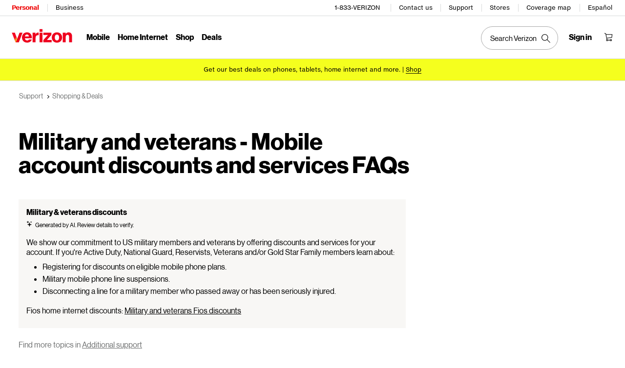

--- FILE ---
content_type: text/html; charset=UTF-8
request_url: https://www.verizon.com/support/military-veterans-faqs/
body_size: 34977
content:

<!DOCTYPE HTML>
<html lang="en-US">
<!-- NOSONAR: false positive, title tag is included via head.html -->
<head>
    
    
    <meta charset="UTF-8"/>
    <meta http-equiv="X-UA-Compatible" content="IE=Edge"/>
    <meta name="viewport" content="width=device-width,initial-scale=1,minimum-scale=1,maximum-scale=2"/>
    
    
    <title>Military and veterans - Mobile account discounts and services FAQs | Verizon Support</title>
    <link rel="canonical" href="https://www.verizon.com/support/military-veterans-faqs/"/>
    
        <meta name="template" content="faq"/>
    
    
    <meta name="template-component" content=""/>
    
    
        <meta name="kbArticlePage" content=""/>
    

    <!--SSO Resources -->

    <link rel="dns-prefetch" href="//scache.vzw.com"/>
    <link rel="dns-prefetch" href="//ss7.vzw.com"/>
    <link rel="dns-prefetch" href="//stags.bluekai.com"/>
    <link rel="dns-prefetch" href="//www.verizonwireless.com"/>
    <link rel="dns-prefetch" href="//tags.tiqcdn.com"/>

    <link rel="preconnect" href="https://scache1.vzw.com"/>
    <link rel="preconnect" href="https://connect.facebook.net"/>
    <link rel="preconnect" href="https://adservice.google.com"/>
    <link rel="preconnect" href="https://cdn.schemaapp.com"/>
    <link rel="preconnect" href="https://static-assets.fs.liveperson.com"/>
    <link rel="preconnect" href="https://snap.licdn.com"/>
    <link rel="preconnect" href="https://media.evolv.ai"/>
    <link rel="preconnect" href="https://s.yimg.com"/>
    <link rel="preconnect" href="https://t.contentsquare.net"/>
    <link rel="preconnect" href="https://s.amazon-adsystem.com"/>
    <link rel="preconnect" href="https://csxd.contentsquare.net"/>
    <link rel="preconnect" href="https://solutions.invocacdn.com"/>
    <link rel="preconnect" href="https://resources.digital-cloud-gov.medallia.com"/>

    <meta name="RecordType" content="FAQs"/>
    <meta name="seo_url" content="military-veterans-faqs"/>
    <meta name="isSimulatorTab" content=""/>
    <meta name="canonicalVar" content="shopping-and-deals"/>
    <meta name="contentUri" content="/detail"/>
    <meta name="description" content="Learn how Verizon supports service members, military spouses and veterans by offering Fios and wireless plan discounts."/>
    <meta name="keywords" content="discount program, discount status, military discount, veterans discount, navy, army reserve, coast guard, reservist, national guard, marine, armed forces, air force, validate, validation, fios, troops"/>
    <meta content="telephone=no" name="format-detection"/>

    <meta property="og:description"/>
    <meta property="og:type"/>
    <meta property="og:url"/></div>

    <meta name="category"/>
    <meta name="subcategory"/>


    
    <meta http-equiv="x-dns-prefetch-control" content="on"/>
    
    
    

    <script src="//assets.adobedtm.com/2ea7ee22c8c2/ece9aa9bcf6f/launch-72284e178e44.min.js"></script>



    
<script src="/etc.clientlibs/support/clientlibs/clientlib-dependencies.js"></script>




    
<link rel="stylesheet" href="/etc.clientlibs/support/components/content/tsa_seo_components/side_pod/clientlib.css" type="text/css">
<link rel="stylesheet" href="/etc.clientlibs/support/clientlibs/clientlib-base-grunt.css" type="text/css">



<!--
<sly data-sly-test="true" data-sly-use.clientLib="/apps/clientlib-async/sightly/templates/clientlib.html"
     data-sly-call=""/>
     
<sly data-sly-test="true" data-sly-use.clientLib="/apps/clientlib-async/sightly/templates/clientlib.html"
     data-sly-call=""/>-->
<!-- Organizational schema--->
<script type="application/ld+json">
{
  "@context": "https://schema.org",
  "@type": "Corporation",
  "name": "Verizon",
  "alternateName": "https://www.verizon.com/",
  "url": "https://www.verizon.com/",
  "logo": "",
  "contactPoint": {
    "@type": "ContactPoint",
    "telephone": "1-800-837-4966",
    "contactType": "customer service",
    "areaServed": "US",
    "availableLanguage": ["en","es"]
  },
  "sameAs": [
    "https://www.facebook.com/verizon",
    "https://twitter.com/verizon",
    "https://www.instagram.com/verizon/",
    "https://www.youtube.com/user/verizon"
  ]
}
</script>


<script type="application/ld+json" data-sly-include="/apps/support/components/content/breadcrumb/schema.html">
</script>


<link rel="stylesheet" href="/etc/designs/vzwcom/gnav20/core.css" type="text/css">
<script>
    var gnavdl = {
        "bu": "wireless",
        "appid": "support",
        "options": {
            "sticky": "true"
        }
    };
</script>



<!--/* Include Context Hub */-->
<!-- // <sly data-sly-resource="contexthub"/> //-->

    
    
    

    

    
    
    

    
    

    
</head>
<body>

    <div>




    
        
        
        <div class="newpar new section">

</div>

    
        
        
        <div class="par iparys_inherited">

    
    
    
    
        
        
        <div class="header">
    <div id="vz-gh20" data-emptytext="Header Component">
        <div class="gnav20 " data-exp-name="Mobile">     <input type="hidden" id="cradle-context"/></input>    <div class="gnav20-sticky-content">    	     	            <div class="gnav20-apicomponentnewdesign"><a class="gnav20-header-accessibility" tabindex="0" href="https://www.verizon.com/accessibility">	<span>Accessibility Resource Center</span></a><a class="gnav20-header-accessibility" href="#gnav20-header-end" tabindex="0" id="gnav20-skip-to-main-content-id">	<span>Skip to main content</span></a><div class="gnav20-width-wrapper gnav20-new-design   gnav20-new-search-style gnav20-promo-bottom" data-gnav20-container="header">			<div class="gnav20-vzhmoverlay"></div>	<div class="gnav20-main">		            <div class="gnav20-gnav-new-design"><div class="gnav20-desktop" item-title="all">	<div class="gnav20-row-one">		<div class="gnav20-grid1-wrapper">			            <div class="gnav20-eyebrow"><div class="gnav20-eyebrow-link-list" item-title="eyebrow">    <div class="gnav20-eyebrow-link-list-item gnav20-two">        <a id="gnav20-eyebrow-link-Personal" href="https://www.verizon.com/" data-label="Personal" aria-label="Verizon Personal Services HomePage" class="gnav20-main-header gnav20-selected">Personal</a>            <a id="gnav20-eyebrow-link-Business" href="https://www.verizon.com/business/?cmp=vcgref_naveyebrow" data-label="Business" aria-label="Verizon Business Services HomePage" class="gnav20-main-header ">Business</a>    </div></div></div>		</div>				<div class="gnav20-utility">					            <div class="gnav20-store"><div class="gnav20-utility-wrapper" item-title="tollfree">	<div>						<a aria-label="1-833-VERIZON" href="tel:+18338374966">						1-833-VERIZON					</a>						</div></div></div>            <div class="gnav20-store"><div class="gnav20-utility-wrapper" item-title="contactus">	<div>						<a aria-label="Contact us" href="https://www.verizon.com/support/contact-us/">						Contact us					</a>						</div></div></div>            <div class="gnav20-store"><div class="gnav20-utility-wrapper" item-title="support">	<div>						<a aria-label="Support" href="https://www.verizon.com/support/">						Support					</a>						</div></div></div>            <div class="gnav20-store"><div class="gnav20-utility-wrapper" item-title="store">	<div>						<a aria-label="Stores" href="https://www.verizon.com/stores/">						Stores					</a>						</div></div></div>            <div class="gnav20-store"><div class="gnav20-utility-wrapper" item-title="coveragemap">	<div>						<a aria-label="Coverage map" href="https://www.verizon.com/coverage-map/">						Coverage map					</a>						</div></div></div>            <div class="gnav20-localization">    		<div class="gnav20-utility-wrapper " item-title="localization">											<a class="gnav20-lang-link" aria-label="Switch to Español language website" data-href="https://espanol.verizon.com/" href="https://espanol.verizon.com/" data-lang="Español" mporgnav="">Español</a>										</div>    </div>        </div>    </div>	<div class="gnav20-row-two">		<div class="gnav20-grid1-wrapper">			            <div class="gnav20-logo">            <div class="gnav20-logo-wrapper gnav20-relative-index">        <a class="gnav20-logoWhiteBg" title="Verizon Home Page" href="https://www.verizon.com/" target="_self"></a>                    </div></div>		</div>		<div class="gnav20-navigation">			            <div class="gnav20-navigation"><div class="gnav20-global-nav-list gnav20-navigation-list" item-title="L1">	            <div class="gnav20-navigation-item">	<div class="gnav20-primary-menu gnav20-featured-card">							<a class="gnav20-menu-label gnav20-menu-label-button" href="https://www.verizon.com/plans/unlimited/">Mobile</a>				<a aria-hidden="true" class="gnav20-menu-label-link" href="https://www.verizon.com/plans/unlimited/" tabindex="-1">Mobile</a>		<div class="gnav20-sub-header-menu gnav20-sub-menu" style="display:none">			<div class="gnav20-content-wrapper  ">				<div class="gnav20-featured-card-top-label">					Mobile				</div>									<ul role="presentation" class="gnav20-submenu-column gnav20-L1 gnav20-featured-scroll-area">											</ul>															</div>			<div class="gnav20-nav-utility">				<button class="gnav20-nav-search-icon" aria-label="Search Verizon">					<svg focusable="false" xmlns="http://www.w3.org/2000/svg" width="18" height="18" viewBox="0 0 18 18">						<path fill="#000" fillrule="nonzero" d="M17.896 17.101l-5.995-5.994A6.721 6.721 0 0 0 13.5 6.75a6.75 6.75 0 1 0-6.75 6.75c1.661 0 3.18-.603 4.356-1.598l5.995 5.995.795-.796zM6.75 12.375A5.63 5.63 0 0 1 1.125 6.75 5.63 5.63 0 0 1 6.75 1.125a5.63 5.63 0 0 1 5.625 5.625 5.63 5.63 0 0 1-5.625 5.625z">						</path>					</svg>				</button>				<button class="gnav20-nav-close" aria-label="Close Nav Panel" tabindex="0">Close</button>			</div>			<div class="gnav20-nav-mask" aria-hidden="true">&nbsp;</div>			<div class="gnav20-placeholder-1" style="display:none"></div>		</div>	</div></div>            <div class="gnav20-navigation-item">	<div class="gnav20-primary-menu gnav20-featured-card">							<a class="gnav20-menu-label gnav20-menu-label-button" href="https://www.verizon.com/home/internet/">Home Internet</a>				<a aria-hidden="true" class="gnav20-menu-label-link" href="https://www.verizon.com/home/internet/" tabindex="-1">Home Internet</a>		<div class="gnav20-sub-header-menu gnav20-sub-menu" style="display:none">			<div class="gnav20-content-wrapper  ">				<div class="gnav20-featured-card-top-label">					Home Internet				</div>									<ul role="presentation" class="gnav20-submenu-column gnav20-L1 gnav20-featured-scroll-area">											</ul>															</div>			<div class="gnav20-nav-utility">				<button class="gnav20-nav-search-icon" aria-label="Search Verizon">					<svg focusable="false" xmlns="http://www.w3.org/2000/svg" width="18" height="18" viewBox="0 0 18 18">						<path fill="#000" fillrule="nonzero" d="M17.896 17.101l-5.995-5.994A6.721 6.721 0 0 0 13.5 6.75a6.75 6.75 0 1 0-6.75 6.75c1.661 0 3.18-.603 4.356-1.598l5.995 5.995.795-.796zM6.75 12.375A5.63 5.63 0 0 1 1.125 6.75 5.63 5.63 0 0 1 6.75 1.125a5.63 5.63 0 0 1 5.625 5.625 5.63 5.63 0 0 1-5.625 5.625z">						</path>					</svg>				</button>				<button class="gnav20-nav-close" aria-label="Close Nav Panel" tabindex="0">Close</button>			</div>			<div class="gnav20-nav-mask" aria-hidden="true">&nbsp;</div>			<div class="gnav20-placeholder-1" style="display:none"></div>		</div>	</div></div>            <div class="gnav20-navigation-item">	<div class="gnav20-primary-menu gnav20-featured-card">					<button id="gnav20-Shop-L1" aria-label="Shop Menu List" aria-expanded="false" class="gnav20-menu-label gnav20-menu-label-button gnav20-haschild">Shop</button>			<button id="gnav20-Shop-L1-goback" aria-label="Shop Menu List" aria-expanded="false" class="gnav20-menu-label gnav20-menu-label-button gnav20-goback">Shop</button>						<a aria-hidden="true" class="gnav20-menu-label-link" href="https://www.verizon.com/shop/" tabindex="-1">Shop</a>		<div class="gnav20-sub-header-menu gnav20-sub-menu" style="display:none">			<div class="gnav20-content-wrapper  ">				<div class="gnav20-featured-card-top-label">					Shop				</div>									<ul role="presentation" class="gnav20-submenu-column gnav20-L1 gnav20-featured-scroll-area">													<li role="presentation">																	<a id="gnav20-Shop-L2-1" class="gnav20-haschild " href="https://www.verizon.com/smartphones/">Devices									</a>									<a onkeydown="handleGnav20KeyDownEvent()" id="gnav20-Shop-L2-1-goback" class="gnav20-goback gnav20-hide-on-desktop" href="javascript:void(0)" aria-label="Devices menu list" aria-expanded="false" role="button">Devices									</a>																								<div class="gnav20-L2-content-wrapper">									<div class="gnav20-submenu-column gnav20-L2 gnav20-featured-card-top-label" style="display:none">										Devices									</div>																		<ul role="presentation" item-title="L2" class="gnav20-submenu-column gnav20-featured-scroll-area gnav20-L2 gnav20-mega-column-0" style="display:none">										<li role="presentation">																																		<a id="gnav20-Shop-L3-1" href="https://www.verizon.com/smartphones/">Smartphones												</a>																																											</li>																													<li role="presentation">																																		<a id="gnav20-Shop-L3-2" href="https://www.verizon.com/smartphones/certified-pre-owned/">Certified pre-owned phones												</a>																																											</li>																													<li role="presentation">																							<a id="Shop-L3-3" class="gnav20-haschild ">Featured smartphones												</a>												<a onkeydown="handleGnav20KeyDownEvent()" id="gnav20-Shop-L3-3-goback" class="gnav20-goback" href="javascript:void(0)" aria-label="Featured smartphones menu list" aria-expanded="false" role="button">Featured smartphones												</a>																																	<div class="gnav20-submenu-column gnav20-L3 gnav20-featured-card-top-label" style="display:none;">												Featured smartphones											</div>											<ul role="presentation" item-title="L3" class="gnav20-submenu-column gnav20-L3 gnav20-featured-scroll-area" style="display:none;">												<li role="presentation">													<a id="gnav20-Shop-L4-9" href="https://www.verizon.com/smartphones/apple-iphone-17-pro/">Apple iPhone 17 Pro													</a>												</li>																							<li role="presentation">													<a id="gnav20-Shop-L4-10" href="https://www.verizon.com/smartphones/apple-iphone-17-pro-max/">Apple iPhone 17 Pro Max													</a>												</li>																							<li role="presentation">													<a id="gnav20-Shop-L4-11" href="https://www.verizon.com/smartphones/samsung-galaxy-s25-ultra/">Samsung Galaxy S25 Ultra													</a>												</li>																							<li role="presentation">													<a id="gnav20-Shop-L4-12" href="https://www.verizon.com/smartphones/google-pixel-10-pro/">Google Pixel 10 Pro													</a>												</li>											</ul>										</li>																													<li role="presentation">																																		<a data-show-for="role:accountholder,role:accountmanager" id="gnav20-Shop-L3-4" href="https://www.verizon.com/sales/nextgen/mdnselection.html?mtnFlow=M&fromGnav=true">Upgrade your device												</a>																																											</li>																													<li role="presentation">																																		<a id="gnav20-Shop-L3-5" href="https://www.verizon.com/bring-your-own-device/">Bring your own device												</a>																																											</li>																													<li role="presentation">																																		<a id="gnav20-Shop-L3-6" href="https://www.verizon.com/devices/?condition=unlocked">Unlocked phones												</a>																																											</li>																													<li role="presentation">																																		<a id="gnav20-Shop-L3-7" href="https://www.verizon.com/featured/shop-phones-devices/">Other phones												</a>																																											</li>																													<li role="presentation">																																		<a id="gnav20-Shop-L3-8" href="https://www.verizon.com/trade-in/">Trade in your device												</a>																																											</li>																													<li role="presentation">																																		<a id="gnav20-Shop-L3-9" href="https://www.verizon.com/tablets/">Tablets &amp; laptops												</a>																																											</li>																													<li role="presentation">																																		<a id="gnav20-Shop-L3-10" href="https://www.verizon.com/connected-smartwatches/">Watches												</a>																																											</li>																													<li role="presentation">																																		<a id="gnav20-Shop-L3-11" href="https://www.verizon.com/connected-smartwatches/certified-pre-owned/">Certified pre-owned watches												</a>																																											</li>																													<li role="presentation">																																		<a id="gnav20-Shop-L3-12" href="https://www.verizon.com/internet-devices/">Jetpacks &amp; hotspots												</a>																																											</li>																																								</ul>																	</div>							</li>													<li role="presentation">																	<a id="gnav20-Shop-L2-2" class="gnav20-haschild " href="https://www.verizon.com/plans/">Mobile plans									</a>									<a onkeydown="handleGnav20KeyDownEvent()" id="gnav20-Shop-L2-2-goback" class="gnav20-goback gnav20-hide-on-desktop" href="javascript:void(0)" aria-label="Mobile plans menu list" aria-expanded="false" role="button">Mobile plans									</a>																								<div class="gnav20-L2-content-wrapper">									<div class="gnav20-submenu-column gnav20-L2 gnav20-featured-card-top-label" style="display:none">										Mobile plans									</div>																		<ul role="presentation" item-title="L2" class="gnav20-submenu-column gnav20-featured-scroll-area gnav20-L2 gnav20-mega-column-0" style="display:none">										<li role="presentation">																																		<a id="gnav20-Shop-L3-13" href="https://www.verizon.com/plans/">Shop all plans												</a>																																											</li>																													<li role="presentation">																																		<a id="gnav20-Shop-L3-14" href="https://www.verizon.com/plans/unlimited/">Unlimited												</a>																																											</li>																													<li role="presentation">																																		<a id="gnav20-Shop-L3-15" href="https://www.verizon.com/products-perks/international-travel/">International &amp; travel												</a>																																											</li>																													<li role="presentation">																																		<a id="gnav20-Shop-L3-16" href="https://www.verizon.com/plans/devices/">Connected devices												</a>																																											</li>																													<li role="presentation">																																		<a id="gnav20-Shop-L3-17" href="https://www.verizon.com/bring-your-own-device/">Bring your own device												</a>																																											</li>																													<li role="presentation">																																		<a id="gnav20-Shop-L3-18" href="https://www.verizon.com/plans/devices/connected-cars#tab-nav">Connected car plans												</a>																																											</li>																																								</ul>																	</div>							</li>													<li role="presentation">																	<a id="gnav20-Shop-L2-3" class="gnav20-haschild " href="https://www.verizon.com/home/">Home internet plans									</a>									<a onkeydown="handleGnav20KeyDownEvent()" id="gnav20-Shop-L2-3-goback" class="gnav20-goback gnav20-hide-on-desktop" href="javascript:void(0)" aria-label="Home internet plans menu list" aria-expanded="false" role="button">Home internet plans									</a>																								<div class="gnav20-L2-content-wrapper">									<div class="gnav20-submenu-column gnav20-L2 gnav20-featured-card-top-label" style="display:none">										Home internet plans									</div>																		<ul role="presentation" item-title="L2" class="gnav20-submenu-column gnav20-featured-scroll-area gnav20-L2 gnav20-mega-column-0" style="display:none">										<li role="presentation">																																		<a id="gnav20-Shop-L3-19" href="https://www.verizon.com/home/internet/">Shop all home solutions												</a>																																											</li>																													<li role="presentation">																																		<a id="gnav20-Shop-L3-20" href="https://www.verizon.com/home/internet/fios-fastest-internet/">Fios Home Internet												</a>																																											</li>																													<li role="presentation">																																		<a id="gnav20-Shop-L3-21" href="https://www.verizon.com/home/internet/5g/">5G Home Internet												</a>																																											</li>																													<li role="presentation">																																		<a id="gnav20-Shop-L3-22" href="https://www.verizon.com/home/internet/wi-fi-backup/">Wi-Fi Backup												</a>																																											</li>																													<li role="presentation">																																		<a id="gnav20-Shop-L3-23" href="https://www.verizon.com/home-office-solutions/">Home phone												</a>																																											</li>																													<li role="presentation">																																		<a id="gnav20-Shop-L3-24" href="https://www.verizon.com/home/fios-tv/"> Fios TV												</a>																																											</li>																													<li role="presentation">																																		<a id="gnav20-Shop-L3-25" href="https://www.verizon.com/home/internet/moving">Moving												</a>																																											</li>																													<li role="presentation">																							<a id="Shop-L3-26" class="gnav20-haschild " href="https://www.verizon.com/home/accessories/">Fios accessories												</a>												<a onkeydown="handleGnav20KeyDownEvent()" id="gnav20-Shop-L3-26-goback" class="gnav20-goback" href="javascript:void(0)" aria-label="Fios accessories menu list" aria-expanded="false" role="button">Fios accessories												</a>																																	<div class="gnav20-submenu-column gnav20-L3 gnav20-featured-card-top-label" style="display:none;">												Fios accessories											</div>											<ul role="presentation" item-title="L3" class="gnav20-submenu-column gnav20-L3 gnav20-featured-scroll-area" style="display:none;">												<li role="presentation">													<a id="gnav20-Shop-L4-3" href="https://www.verizon.com/home/accessories/">Accessories overview													</a>												</li>																							<li role="presentation">													<a id="gnav20-Shop-L4-4" href="https://www.verizon.com/home/accessories/all-accessories/">Shop all accessories													</a>												</li>																							<li role="presentation">													<a id="gnav20-Shop-L4-5" href="https://www.verizon.com/home/accessories/cables-connectors/">Cables &amp; connectors													</a>												</li>																							<li role="presentation">													<a id="gnav20-Shop-L4-6" href="https://www.verizon.com/home/accessories/networking-wifi/">Networking &amp; Wi-Fi													</a>												</li>																							<li role="presentation">													<a id="gnav20-Shop-L4-7" href="https://www.verizon.com/home/accessories/remote-controls/">TV accessories													</a>												</li>																							<li role="presentation">													<a id="gnav20-Shop-L4-8" href="https://www.verizon.com/home/accessories/phone-equipment/">Phone equipment													</a>												</li>											</ul>										</li>																													<li role="presentation">																																		<a id="gnav20-Shop-L3-39" href="https://www.verizon.com/products/smart-home/?s_ProductType=FWA-Accessories">5G Home accessories												</a>																																											</li>																													<li role="presentation">																																		<a id="gnav20-Shop-L3-40" href="https://www.verizon.com/discounts/verizon-forward/">Verizon Forward												</a>																																											</li>																																								</ul>																	</div>							</li>													<li role="presentation">																	<a data-hide-for="role:prepay,role:guest,accStatus:P" id="gnav20-Shop-L2-4" class="gnav20-haschild ">Products &amp; plan perks									</a>									<a onkeydown="handleGnav20KeyDownEvent()" data-hide-for="role:prepay,role:guest,accStatus:P" id="gnav20-Shop-L2-4-goback" class="gnav20-goback gnav20-hide-on-desktop" href="javascript:void(0)" aria-label="Products &amp; plan perks menu list" aria-expanded="false" role="button">Products &amp; plan perks									</a>																								<div class="gnav20-L2-content-wrapper">									<div class="gnav20-submenu-column gnav20-L2 gnav20-featured-card-top-label" style="display:none">										Products &amp; plan perks									</div>																		<ul role="presentation" item-title="L2" class="gnav20-submenu-column gnav20-featured-scroll-area gnav20-L2 gnav20-mega-column-0" style="display:none">										<li role="presentation">																																		<a id="gnav20-Shop-L3-43" href="https://www.verizon.com/products-perks/">Shop all												</a>																																											</li>																													<li role="presentation">																																		<a id="gnav20-Shop-L3-44" href="https://www.verizon.com/products-perks/perks/">Plan perks												</a>																																											</li>																													<li role="presentation">																																		<a id="gnav20-Shop-L3-45" href="https://www.verizon.com/products-perks/entertainment/">Entertainment												</a>																																											</li>																													<li role="presentation">																																		<a id="gnav20-Shop-L3-46" href="https://www.verizon.com/products-perks/international-travel/">International &amp; travel												</a>																																											</li>																													<li role="presentation">																																		<a id="gnav20-Shop-L3-47" href="https://www.verizon.com/products-perks/family/">Family												</a>																																											</li>																													<li role="presentation">																																		<a id="gnav20-Shop-L3-48" href="https://www.verizon.com/products-perks/protection/">Protection												</a>																																											</li>																													<li role="presentation">																																		<a id="gnav20-Shop-L3-49" href="https://www.verizon.com/products-perks/home/">Home products												</a>																																											</li>																													<li role="presentation">																																		<a id="gnav20-Shop-L3-50" href="https://www.verizon.com/products-perks/mobile-productivity/">Mobile productivity												</a>																																											</li>																													<li role="presentation">																																		<a id="gnav20-Shop-L3-51" href="https://www.verizon.com/products-perks/banking-cards/">Banking &amp; cards												</a>																																											</li>																																								</ul>																	</div>							</li>													<li role="presentation">																	<a id="gnav20-Shop-L2-5" class="gnav20-haschild " href="https://www.verizon.com/products/">Accessories									</a>									<a onkeydown="handleGnav20KeyDownEvent()" id="gnav20-Shop-L2-5-goback" class="gnav20-goback gnav20-hide-on-desktop" href="javascript:void(0)" aria-label="Accessories menu list" aria-expanded="false" role="button">Accessories									</a>																								<div class="gnav20-L2-content-wrapper">									<div class="gnav20-submenu-column gnav20-L2 gnav20-featured-card-top-label" style="display:none">										Accessories									</div>																		<ul role="presentation" item-title="L2" class="gnav20-submenu-column gnav20-featured-scroll-area gnav20-L2 gnav20-mega-column-0" style="display:none">										<li role="presentation">																																		<a id="gnav20-Shop-L3-27" href="https://www.verizon.com/products/">Shop all accessories												</a>																																											</li>																													<li role="presentation">																							<a id="Shop-L3-28" class="gnav20-haschild ">Phone &amp; tablet accessories												</a>												<a onkeydown="handleGnav20KeyDownEvent()" id="gnav20-Shop-L3-28-goback" class="gnav20-goback" href="javascript:void(0)" aria-label="Phone &amp; tablet accessories menu list" aria-expanded="false" role="button">Phone &amp; tablet accessories												</a>																																	<div class="gnav20-submenu-column gnav20-L3 gnav20-featured-card-top-label" style="display:none;">												Phone &amp; tablet accessories											</div>											<ul role="presentation" item-title="L3" class="gnav20-submenu-column gnav20-L3 gnav20-featured-scroll-area" style="display:none;">												<li role="presentation">													<a id="gnav20-Shop-L4-13" href="https://www.verizon.com/phone-tablet-accessories/">Shop all													</a>												</li>																							<li role="presentation">													<a id="gnav20-Shop-L4-14" href="https://www.verizon.com/products/phone-cases/">Phone cases													</a>												</li>																							<li role="presentation">													<a id="gnav20-Shop-L4-15" href="https://www.verizon.com/products/phone-screen-protectors/">Phone screen protectors													</a>												</li>																							<li role="presentation">													<a id="gnav20-Shop-L4-16" href="https://www.verizon.com/products/tablet-accessories/">Tablet accessories													</a>												</li>																							<li role="presentation">													<a id="gnav20-Shop-L4-17" href="https://www.verizon.com/products/charging/">Chargers &amp; cables													</a>												</li>																							<li role="presentation">													<a id="gnav20-Shop-L4-18" href="https://www.verizon.com/products/phone-attachments/">Phone attachments													</a>												</li>																							<li role="presentation">													<a id="gnav20-Shop-L4-19" href="https://www.verizon.com/products/magsafe/">MagSafe compatible													</a>												</li>																							<li role="presentation">													<a id="gnav20-Shop-L4-20" href="https://www.verizon.com/products/phone-accessories/verizon/?sort=best-sellers">Verizon accessories													</a>												</li>											</ul>										</li>																													<li role="presentation">																							<a id="Shop-L3-29" class="gnav20-haschild ">Wearable tech												</a>												<a onkeydown="handleGnav20KeyDownEvent()" id="gnav20-Shop-L3-29-goback" class="gnav20-goback" href="javascript:void(0)" aria-label="Wearable tech menu list" aria-expanded="false" role="button">Wearable tech												</a>																																	<div class="gnav20-submenu-column gnav20-L3 gnav20-featured-card-top-label" style="display:none;">												Wearable tech											</div>											<ul role="presentation" item-title="L3" class="gnav20-submenu-column gnav20-L3 gnav20-featured-scroll-area" style="display:none;">												<li role="presentation">													<a id="gnav20-Shop-L4-21" href="https://www.verizon.com/products/wearable-tech/">Shop all wearable tech													</a>												</li>																							<li role="presentation">													<a id="gnav20-Shop-L4-22" href="https://www.verizon.com/connected-smartwatches/">Smart watches													</a>												</li>																							<li role="presentation">													<a id="gnav20-Shop-L4-23" href="https://www.verizon.com/products/fitness-trackers/">Fitness trackers													</a>												</li>																							<li role="presentation">													<a id="gnav20-Shop-L4-24" href="https://www.verizon.com/products/watch-accessories/">Watch accessories													</a>												</li>																							<li role="presentation">													<a id="gnav20-Shop-L4-25" href="https://www.verizon.com/products/wearable-tech/?s_ProductType=AI-glasses">AI glasses													</a>												</li>																							<li role="presentation">													<a id="gnav20-Shop-L4-26" href="https://www.verizon.com/products/wearable-tech/?s_ProductType=Smart-Rings">Smart rings													</a>												</li>											</ul>										</li>																													<li role="presentation">																																		<a id="gnav20-Shop-L3-30" href="https://www.verizon.com/batteries-and-chargers/">Charging												</a>																																											</li>																													<li role="presentation">																																		<a id="gnav20-Shop-L3-31" href="https://www.verizon.com/audio/">Audio												</a>																																											</li>																													<li role="presentation">																																		<a id="gnav20-Shop-L3-32" href="https://www.verizon.com/gaming/gaming-store/">Gaming												</a>																																											</li>																													<li role="presentation">																																		<a id="gnav20-Shop-L3-33" href="https://www.verizon.com/smart-home/">Smart home												</a>																																											</li>																													<li role="presentation">																																		<a id="gnav20-Shop-L3-34" href="https://www.verizon.com/products/sale/">Deals												</a>																																											</li>																																								</ul>																	</div>							</li>													<li role="presentation">																	<a id="gnav20-Shop-L2-6" class="gnav20-haschild " href="https://www.verizon.com/prepaid/">Verizon Prepaid									</a>									<a onkeydown="handleGnav20KeyDownEvent()" id="gnav20-Shop-L2-6-goback" class="gnav20-goback gnav20-hide-on-desktop" href="javascript:void(0)" aria-label="Verizon Prepaid menu list" aria-expanded="false" role="button">Verizon Prepaid									</a>																								<div class="gnav20-L2-content-wrapper">									<div class="gnav20-submenu-column gnav20-L2 gnav20-featured-card-top-label" style="display:none">										Verizon Prepaid									</div>																		<ul role="presentation" item-title="L2" class="gnav20-submenu-column gnav20-featured-scroll-area gnav20-L2 gnav20-mega-column-0" style="display:none">										<li role="presentation">																																		<a id="gnav20-Shop-L3-35" href="https://www.verizon.com/prepaid/">Prepaid overview												</a>																																											</li>																													<li role="presentation">																							<a id="Shop-L3-36" class="gnav20-haschild ">Prepaid plans												</a>												<a onkeydown="handleGnav20KeyDownEvent()" id="gnav20-Shop-L3-36-goback" class="gnav20-goback" href="javascript:void(0)" aria-label="Prepaid plans menu list" aria-expanded="false" role="button">Prepaid plans												</a>																																	<div class="gnav20-submenu-column gnav20-L3 gnav20-featured-card-top-label" style="display:none;">												Prepaid plans											</div>											<ul role="presentation" item-title="L3" class="gnav20-submenu-column gnav20-L3 gnav20-featured-scroll-area" style="display:none;">												<li role="presentation">													<a id="gnav20-Shop-L4-27" href="https://www.verizon.com/plans/prepaid/">Phone plans													</a>												</li>																							<li role="presentation">													<a id="gnav20-Shop-L4-28" href="https://www.verizon.com/prepaid/smartwatch-plans/">Smartwatch plans													</a>												</li>																							<li role="presentation">													<a id="gnav20-Shop-L4-29" href="https://www.verizon.com/prepaid/tablet-plans/">Tablet plans													</a>												</li>																							<li role="presentation">													<a id="gnav20-Shop-L4-30" href="https://www.verizon.com/prepaid/data-only-plans/">Hotspot &amp; router plans													</a>												</li>																							<li role="presentation">													<a id="gnav20-Shop-L4-31" href="https://www.verizon.com/plans/prepaid/international/">International plans													</a>												</li>											</ul>										</li>																													<li role="presentation">																							<a id="Shop-L3-37" class="gnav20-haschild ">Devices												</a>												<a onkeydown="handleGnav20KeyDownEvent()" id="gnav20-Shop-L3-37-goback" class="gnav20-goback" href="javascript:void(0)" aria-label="Devices menu list" aria-expanded="false" role="button">Devices												</a>																																	<div class="gnav20-submenu-column gnav20-L3 gnav20-featured-card-top-label" style="display:none;">												Devices											</div>											<ul role="presentation" item-title="L3" class="gnav20-submenu-column gnav20-L3 gnav20-featured-scroll-area" style="display:none;">												<li role="presentation">													<a id="gnav20-Shop-L4-32" href="https://www.verizon.com/smartphones/prepaid/">Smartphones													</a>												</li>																							<li role="presentation">													<a id="gnav20-Shop-L4-33" href="https://www.verizon.com/smartwatches/prepaid/">Smartwatches													</a>												</li>																							<li role="presentation">													<a id="gnav20-Shop-L4-34" href="https://www.verizon.com/tablets/prepaid/">Tablets													</a>												</li>																							<li role="presentation">													<a id="gnav20-Shop-L4-35" href="https://www.verizon.com/internet-devices/prepaid/">Hotspots &amp; routers													</a>												</li>																							<li role="presentation">													<a id="gnav20-Shop-L4-36" href="https://www.verizon.com/basic-phones/prepaid/">Basic phones													</a>												</li>																							<li role="presentation">													<a id="gnav20-Shop-L4-37" href="https://www.verizon.com/bring-your-own-device/activate">Bring your own device													</a>												</li>											</ul>										</li>																													<li role="presentation">																							<a id="Shop-L3-38" class="gnav20-haschild ">Deals												</a>												<a onkeydown="handleGnav20KeyDownEvent()" id="gnav20-Shop-L3-38-goback" class="gnav20-goback" href="javascript:void(0)" aria-label="Deals menu list" aria-expanded="false" role="button">Deals												</a>																																	<div class="gnav20-submenu-column gnav20-L3 gnav20-featured-card-top-label" style="display:none;">												Deals											</div>											<ul role="presentation" item-title="L3" class="gnav20-submenu-column gnav20-L3 gnav20-featured-scroll-area" style="display:none;">												<li role="presentation">													<a id="gnav20-Shop-L4-38" href="https://www.verizon.com/deals/prepaid/">All deals													</a>												</li>																							<li role="presentation">													<a id="gnav20-Shop-L4-39" href="https://www.verizon.com/deals/prepaid/fios-home-internet/">Fios Home Internet													</a>												</li>											</ul>										</li>																													<li role="presentation">																																		<a id="gnav20-Shop-L3-41" href="https://www.verizon.com/featured/prepaid/why-verizon/">Why Verizon Prepaid												</a>																																											</li>																													<li role="presentation">																																		<a id="gnav20-Shop-L3-42" href="https://www.verizon.com/prepaid/my-verizon-app/">Perks &amp; services												</a>																																											</li>																																								</ul>																	</div>							</li>													<li role="presentation">																									<a data-hide-for="role:accountholder,role:accountmanager,role:mobilesecure,accStatus:P" id="gnav20-Shop-L2-7" href="https://www.verizon.com/my-access-rewards/">myAccess									</a>																<div class="gnav20-L2-content-wrapper">																										</div>							</li>													<li role="presentation">																									<a data-show-for="role:accountholder,role:accountmanager,role:mobilesecure" data-hide-for="accStatus:P" id="gnav20-Shop-L2-8" href="https://www.verizon.com/digital/nsa/secure/ui/vzup/">myAccess									</a>																<div class="gnav20-L2-content-wrapper">																										</div>							</li>											</ul>															</div>			<div class="gnav20-nav-utility">				<button class="gnav20-nav-search-icon" aria-label="Search Verizon">					<svg focusable="false" xmlns="http://www.w3.org/2000/svg" width="18" height="18" viewBox="0 0 18 18">						<path fill="#000" fillrule="nonzero" d="M17.896 17.101l-5.995-5.994A6.721 6.721 0 0 0 13.5 6.75a6.75 6.75 0 1 0-6.75 6.75c1.661 0 3.18-.603 4.356-1.598l5.995 5.995.795-.796zM6.75 12.375A5.63 5.63 0 0 1 1.125 6.75 5.63 5.63 0 0 1 6.75 1.125a5.63 5.63 0 0 1 5.625 5.625 5.63 5.63 0 0 1-5.625 5.625z">						</path>					</svg>				</button>				<button class="gnav20-nav-close" aria-label="Close Nav Panel" tabindex="0">Close</button>			</div>			<div class="gnav20-nav-mask" aria-hidden="true">&nbsp;</div>			<div class="gnav20-placeholder-1" style="display:none"></div>		</div>	</div></div>            <div class="gnav20-navigation-item">	<div class="gnav20-primary-menu gnav20-featured-card">					<button id="gnav20-Deals-L1" aria-label="Deals Menu List" aria-expanded="false" class="gnav20-menu-label gnav20-menu-label-button gnav20-haschild">Deals</button>			<button id="gnav20-Deals-L1-goback" aria-label="Deals Menu List" aria-expanded="false" class="gnav20-menu-label gnav20-menu-label-button gnav20-goback">Deals</button>						<a aria-hidden="true" class="gnav20-menu-label-link" href="https://www.verizon.com/deals/" tabindex="-1">Deals</a>		<div class="gnav20-sub-header-menu gnav20-sub-menu" style="display:none">			<div class="gnav20-content-wrapper  ">				<div class="gnav20-featured-card-top-label">					Deals				</div>									<ul role="presentation" class="gnav20-submenu-column gnav20-L1 gnav20-featured-scroll-area">													<li role="presentation">																									<a id="gnav20-Deals-L2-1" href="https://www.verizon.com/deals/">Shop all deals									</a>																<div class="gnav20-L2-content-wrapper">																										</div>							</li>													<li role="presentation">																									<a data-show-for="role:accountholder,role:accountmanager" id="gnav20-Deals-L2-2" href="https://www.verizon.com/nextgendigital/sales/browse/auth/myoffers/">My offers									</a>																<div class="gnav20-L2-content-wrapper">																										</div>							</li>													<li role="presentation">																									<a id="gnav20-Deals-L2-3" href="https://www.verizon.com/shop/online/free-cell-phones/">Free phones									</a>																<div class="gnav20-L2-content-wrapper">																										</div>							</li>													<li role="presentation">																									<a id="gnav20-Deals-L2-4" href="https://www.verizon.com/discounts/phone-home-internet-bundle/">Mobile + Home									</a>																<div class="gnav20-L2-content-wrapper">																										</div>							</li>													<li role="presentation">																									<a id="gnav20-Deals-L2-5" href="https://www.verizon.com/deals/products/">Accessories									</a>																<div class="gnav20-L2-content-wrapper">																										</div>							</li>													<li role="presentation">																									<a id="gnav20-Deals-L2-6" href="https://www.verizon.com/financial-services/verizon-visa-card/?origin=gnavHeader">Verizon Visa® Card									</a>																<div class="gnav20-L2-content-wrapper">																										</div>							</li>													<li role="presentation">																									<a id="gnav20-Deals-L2-7" href="https://www.verizon.com/discounts/">Check discounts									</a>																<div class="gnav20-L2-content-wrapper">																										</div>							</li>											</ul>															</div>			<div class="gnav20-nav-utility">				<button class="gnav20-nav-search-icon" aria-label="Search Verizon">					<svg focusable="false" xmlns="http://www.w3.org/2000/svg" width="18" height="18" viewBox="0 0 18 18">						<path fill="#000" fillrule="nonzero" d="M17.896 17.101l-5.995-5.994A6.721 6.721 0 0 0 13.5 6.75a6.75 6.75 0 1 0-6.75 6.75c1.661 0 3.18-.603 4.356-1.598l5.995 5.995.795-.796zM6.75 12.375A5.63 5.63 0 0 1 1.125 6.75 5.63 5.63 0 0 1 6.75 1.125a5.63 5.63 0 0 1 5.625 5.625 5.63 5.63 0 0 1-5.625 5.625z">						</path>					</svg>				</button>				<button class="gnav20-nav-close" aria-label="Close Nav Panel" tabindex="0">Close</button>			</div>			<div class="gnav20-nav-mask" aria-hidden="true">&nbsp;</div>			<div class="gnav20-placeholder-1" style="display:none"></div>		</div>	</div></div></div></div>		</div>		<div class="gnav20-utility">			            <div class="gnav20-search-utility">	<div class="gnav20-utility-wrapper" item-title="search">		<div class="gnav20-search-wrapper">							<input aria-hidden="true" type="hidden" id="gnav20-search-context" name="isProd" value="true"/></input>						<button class="gnav20-search-icon" id="gnav20-search-icon" aria-label="Search Verizon" data-placeholder-text="Search Verizon"></button>		</div>	</div></div>            <div class="gnav20-account-utility"><div class="gnav20-utility-wrapper " item-title="signIn">	<input aria-hidden="true" type="hidden" id="vzSignOut" value="ssoauth.verizon.com"/></input>	<div class="gnav20-account-box" id="gnav20-account-menu">													<button id="gnav20-sign-id" class="gnav20-sign-in gnav20-hasDropdown  " aria-expanded="false" aria-label="Sign in dropdown menu">					<span>						<span>							Sign in						</span>					</span>				</button>									<div class="gnav20-dropdown-menu gnav20-hide " id="gnav20-sign-in">			<p class="gnav20-signin-content-title"></p>			<ul class="gnav20-dropdown">									<li class="gnav20-dropdown-list gnav20-hide-on-desktop gnav20-goback">						<button class="gnav20-back-to-menu " aria-label="Back to Menu" tabindex="0">Back to Menu</button>					</li>								<li class="gnav20-dropdown-list ">					<a data-hide-for="appid:vpd" id="gnav20-sign-id-list-item-1" class="gnav20-dropdown-list-item" href="https://secure.verizon.com/signin" tabindex="0">Account overview</a>				</li>											<li class="gnav20-dropdown-list ">					<a data-show-for="appid:vpd" id="gnav20-sign-id-list-item-2" class="gnav20-dropdown-list-item" href="https://www.verizon.com/privacy/secure/your-data" tabindex="0">Account overview</a>				</li>											<li class="gnav20-dropdown-list ">					<a id="gnav20-sign-id-list-item-3" class="gnav20-dropdown-list-item" href="https://secure.verizon.com/signin?goto=https%3A%2F%2Fwww.verizon.com%2Ffeatured%2Fintent%2F%3Fintent%3Dpaybill" tabindex="0">Pay bill</a>				</li>											<li class="gnav20-dropdown-list ">					<a id="gnav20-sign-id-list-item-4" class="gnav20-dropdown-list-item" href="https://secure.verizon.com/signin?action=otp" tabindex="0">Make a one-time payment</a>				</li>											<li class="gnav20-dropdown-list ">					<a id="gnav20-sign-id-list-item-5" class="gnav20-dropdown-list-item" href="https://secure.verizon.com/account/register/start" tabindex="0">Register</a>				</li>											<li class="gnav20-dropdown-list ">					<a id="gnav20-sign-id-list-item-6" class="gnav20-dropdown-list-item" href="https://mblogin.verizonwireless.com/account/business/signin" tabindex="0">Business Log in</a>				</li>			</ul>				<button class="gnav20-close-account-utility" aria-label="close the Sign In Menu" tabindex="0">Close</button>				</div>		<div class="gnav20-vzmoverlay"></div>	</div></div></div>            <div class="gnav20-unifiedcart"><div class="gnav20-utility-wrapper" item-title="unifiedCart">				<div>		<button id="gnav20-cart-icon" class="gnav20-cart" aria-label="Shopping Cart Menu" aria-expanded="false">			<span class="gnav20-unifiedcart-bubble"></span>		</button>		<div id="gnav20-my-side-nav" class="gnav20-unified-cart gnav20-hide gnav20-unified-cart-right gnav20-flyout-cart-enabled gnav20-auth-flyout-cart">			<p class="gnav20-cart-content-title">Choose your cart:</p>			<ul class="gnav20-content-lists">									<li class="gnav20-content-list">													<a id="gnav20-cart-list-item-1" class="gnav20-content-list-arrow gnav20-mobile-cart-count" href="https://www.verizon.com/rewards/checkcart0/">Mobile solutions</a>											</li>									<li class="gnav20-content-list">													<a id="gnav20-cart-list-item-2" class="gnav20-content-list-arrow gnav20-home-cart-count" href="https://www.verizon.com/inhome/resumecart?xpssource=learn&gnavOffSearchFlag=true">Home solutions</a>											</li>							</ul>			<button id="gnav20-cclosex" class="gnav20-closex" tabindex="0" aria-label="Close Shopping Cart"></button>            				<div class="cart-button-container">					<a href="#" class="cart-button">Go To Cart</a>				</div>        			</div>		<div class="gnav20-vzmoverlay"></div>	</div>		</div></div>        </div>    </div></div><div class="gnav20-mobile  gnav20-eyebrow-L1 gnav20-stacked-utility" item-title="all">	<div class="gnav20-wrapper-logo">		            <div class="gnav20-logo">            <div class="gnav20-logo-wrapper gnav20-relative-index">        <a class="gnav20-logoWhiteBg" title="Verizon Home Page" href="https://www.verizon.com/" target="_self"></a>                    </div></div>	</div>    <div class="gnav20-utility">                    <div class="gnav20-search-utility">	<div class="gnav20-utility-wrapper" item-title="search">		<div class="gnav20-search-wrapper">							<input aria-hidden="true" type="hidden" id="gnav20-search-context" name="isProd" value="true"/></input>						<button class="gnav20-search-icon" id="gnav20-search-icon" aria-label="Search Verizon" data-placeholder-text="Search Verizon"></button>		</div>	</div></div>            <div class="gnav20-account-utility"><div class="gnav20-utility-wrapper " item-title="signIn">	<input aria-hidden="true" type="hidden" id="vzSignOut" value="ssoauth.verizon.com"/></input>	<div class="gnav20-account-box" id="gnav20-account-menu">													<button id="gnav20-sign-id" class="gnav20-sign-in gnav20-hasDropdown  " aria-expanded="false" aria-label="Sign in dropdown menu">					<span>						<span>							Sign in						</span>					</span>				</button>									<div class="gnav20-dropdown-menu gnav20-hide " id="gnav20-sign-in">			<p class="gnav20-signin-content-title"></p>			<ul class="gnav20-dropdown">									<li class="gnav20-dropdown-list gnav20-hide-on-desktop gnav20-goback">						<button class="gnav20-back-to-menu " aria-label="Back to Menu" tabindex="0">Back to Menu</button>					</li>								<li class="gnav20-dropdown-list ">					<a data-hide-for="appid:vpd" id="gnav20-sign-id-list-item-1" class="gnav20-dropdown-list-item" href="https://secure.verizon.com/signin" tabindex="0">Account overview</a>				</li>											<li class="gnav20-dropdown-list ">					<a data-show-for="appid:vpd" id="gnav20-sign-id-list-item-2" class="gnav20-dropdown-list-item" href="https://www.verizon.com/privacy/secure/your-data" tabindex="0">Account overview</a>				</li>											<li class="gnav20-dropdown-list ">					<a id="gnav20-sign-id-list-item-3" class="gnav20-dropdown-list-item" href="https://secure.verizon.com/signin?goto=https%3A%2F%2Fwww.verizon.com%2Ffeatured%2Fintent%2F%3Fintent%3Dpaybill" tabindex="0">Pay bill</a>				</li>											<li class="gnav20-dropdown-list ">					<a id="gnav20-sign-id-list-item-4" class="gnav20-dropdown-list-item" href="https://secure.verizon.com/signin?action=otp" tabindex="0">Make a one-time payment</a>				</li>											<li class="gnav20-dropdown-list ">					<a id="gnav20-sign-id-list-item-5" class="gnav20-dropdown-list-item" href="https://secure.verizon.com/account/register/start" tabindex="0">Register</a>				</li>											<li class="gnav20-dropdown-list ">					<a id="gnav20-sign-id-list-item-6" class="gnav20-dropdown-list-item" href="https://mblogin.verizonwireless.com/account/business/signin" tabindex="0">Business Log in</a>				</li>			</ul>				<button class="gnav20-close-account-utility" aria-label="close the Sign In Menu" tabindex="0">Close</button>				</div>		<div class="gnav20-vzmoverlay"></div>	</div></div></div>            <div class="gnav20-unifiedcart"><div class="gnav20-utility-wrapper" item-title="unifiedCart">				<div>		<button id="gnav20-cart-icon" class="gnav20-cart" aria-label="Shopping Cart Menu" aria-expanded="false">			<span class="gnav20-unifiedcart-bubble"></span>		</button>		<div id="gnav20-my-side-nav" class="gnav20-unified-cart gnav20-hide gnav20-unified-cart-right gnav20-flyout-cart-enabled gnav20-auth-flyout-cart">			<p class="gnav20-cart-content-title">Choose your cart:</p>			<ul class="gnav20-content-lists">									<li class="gnav20-content-list">													<a id="gnav20-cart-list-item-1" class="gnav20-content-list-arrow gnav20-mobile-cart-count" href="https://www.verizon.com/rewards/checkcart0/">Mobile solutions</a>											</li>									<li class="gnav20-content-list">													<a id="gnav20-cart-list-item-2" class="gnav20-content-list-arrow gnav20-home-cart-count" href="https://www.verizon.com/inhome/resumecart?xpssource=learn&gnavOffSearchFlag=true">Home solutions</a>											</li>							</ul>			<button id="gnav20-cclosex" class="gnav20-closex" tabindex="0" aria-label="Close Shopping Cart"></button>            				<div class="cart-button-container">					<a href="#" class="cart-button">Go To Cart</a>				</div>        			</div>		<div class="gnav20-vzmoverlay"></div>	</div>		</div></div>        <button id="gnav20-nav-toggle" data-menuitem="vzmobilemenu" tabindex="0" aria-label="Menu for navigation opens a modal overlay">		</button>    </div>    <nav id="gnav20-mobile-menu" class="gnav20-mobile-menu gnav20-hide">        <button id="gnav20-closex" class="gnav20-closex" aria-label="close the Menu" tabindex="0">Close</button>        <div id="gnav20-ulwrapper">						<div class="gnav20-navigation-placeholder"></div>							            <div class="gnav20-eyebrow"><div class="gnav20-eyebrow-link-list" item-title="eyebrow">    <div class="gnav20-eyebrow-link-list-item gnav20-two">        <a id="gnav20-eyebrow-link-Personal" href="https://www.verizon.com/" data-label="Personal" aria-label="Verizon Personal Services HomePage" class="gnav20-main-header gnav20-selected">Personal</a>            <a id="gnav20-eyebrow-link-Business" href="https://www.verizon.com/business/?cmp=vcgref_naveyebrow" data-label="Business" aria-label="Verizon Business Services HomePage" class="gnav20-main-header ">Business</a>    </div></div></div>						<div id="gnav20-footerlink">				            <div class="gnav20-store"><div class="gnav20-utility-wrapper" item-title="tollfree">	<div>						<a aria-label="1-833-VERIZON" href="tel:+18338374966">						1-833-VERIZON					</a>						</div></div></div>            <div class="gnav20-store"><div class="gnav20-utility-wrapper" item-title="contactus">	<div>						<a aria-label="Contact us" href="https://www.verizon.com/support/contact-us/">						Contact us					</a>						</div></div></div>            <div class="gnav20-store"><div class="gnav20-utility-wrapper" item-title="support">	<div>						<a aria-label="Support" href="https://www.verizon.com/support/">						Support					</a>						</div></div></div>            <div class="gnav20-store"><div class="gnav20-utility-wrapper" item-title="store">	<div>						<a aria-label="Stores" href="https://www.verizon.com/stores/">						Stores					</a>						</div></div></div>            <div class="gnav20-store"><div class="gnav20-utility-wrapper" item-title="coveragemap">	<div>						<a aria-label="Coverage map" href="https://www.verizon.com/coverage-map/">						Coverage map					</a>						</div></div></div>            <div class="gnav20-localization">    		<div class="gnav20-utility-wrapper " item-title="localization">											<a class="gnav20-lang-link" aria-label="Switch to Español language website" data-href="https://espanol.verizon.com/" href="https://espanol.verizon.com/" data-lang="Español" mporgnav="">Español</a>										</div>    </div>            			</div>        </div>        		    </nav></div></div>			</div>	<div>				<div>            <div class="subnavcontent"><div class="gnav20-sub-nav" item-title="callsales">    <div class="gnav20-sub-nav-content gnav20-hide-on-desktop">        <a class="gnav20-sub-nav-call-link" href="tel:+18008374966">            Call Us: 1-800-VERIZON        </a>        <a class="gnav20-sub-nav-button" href="tel:+18008374966" aria-label="Buy now">            Buy now        </a>    </div></div></div></div>			</div>					<input type="hidden" id="gnav20-prod-context" name="isProd" value="true"/></input>				<div id="gnav20-promo-placeholder" class="enableAuthPZN">		<div>            <div class="gnav20-ribbontext"><div class="gnav20-promo-ribbon-wrapper gnav20-clearfix">	<div class="gnav20-promo">				<button class="gnav20-slide-arrow gnav20-slide-arrow-prev" aria-label="view previous promo in rotating banner"></button>		<div class="gnav20-promotext" item-title="promoRibbon">							<div class="gnav20-promo-ribbon gnav20-active-promo" data-nosnippet>										<div class="gnav20-modal-content-placeholder" style="display:none;">												<div class="gnav20-modal-sub-heading" id="gnav20-modal-sub-heading"></div>											</div>					<div class="gnav20-promo-text gnav20-white-focus">						<span>							Get our best deals on phones, tablets, home internet and more.						</span>											</div>				</div>					</div>		<button class="gnav20-slide-arrow gnav20-slide-arrow-next" aria-label="view next promo in rotating banner"></button>	</div>	<div class="gnav20-modal" id="gnav20-modal">		<div class="gnav20-modal-overlay" tabindex="-1" data-modal-hide></div>		<div class="gnav20-modal-content" aria-labelledby="gnav20-modal-heading" aria-describedby="gnav20-modal-sub-heading" role="dialog">			<button id="gnav20-close-icon" class="gnav20-promo-close-icon" tabindex="0" aria-label="Click here or press escape key to Close Modal Dialog" data-modal-hide>			</button>			<div class="gnav20-modal-content-wrapper"></div>		</div>	</div></div></div></div>	</div></div><div name="headerEnd" id="gnav20-header-end" role="none" aria-hidden="true" tabindex="-1" aria-label="end of navigation menu">end of navigation menu</div><style id="gnav20-preload">     .gnav20{     max-height: 165px;     border-bottom: solid 1px #d8dada;     }     .gnav20 .gnav20-sticky-content{     max-width: 1272px;     margin: 0 auto;     background-size: 124px 29px;     background-position: 20px 59px;     background-repeat: no-repeat;     background-image: url([data-uri])}     .gnav20-sticky-content .gnav20-apicomponentnewdesign { opacity: 0;}     @media (max-width: 1020.5px), (pointer: coarse) {          .gnav20{               max-height: 132px;          }          .gnav20 .gnav20-sticky-content{               background-size: 94px 21px;               background-position: 16px 26px;          }     }</style></div>     </div>	<div class="gnav20-sticky-header  gnav20-with-promo"></div></div>
    </div>
</div>

    

</div>

    


</div>

<!--<sly data-sly-include="placeholder.html"></sly>-->
<main role="main">
    
    <script type="text/javascript">
		var asappVzEnvs="PROD";
        var asappVzURLs="https:\/\/collaborateext.verizon.com\/aims\/encore\/VZCTC.serv";
		var asappVztcJSs="https:\/\/comm.verizon.com\/comm\/includes\/scripts\/vztc.js";
        var asappPrescriptURLs="https:\/\/collaborateext.verizon.com\/pre\/prescripts\/FiosOR7001\/i2cpre.js";
        var imagePrefix="https:\/\/scache.vzw.com";
        var reviewRatingsUrl = "\/digital\/nsa\/nos\/gw\/support\/rating\u002Dand\u002Dreviews";
    </script>



    <script type="text/javascript">
        var areaCodes="https:\/\/www.verizon.com\/support\/consumer\/services\/areacode";
		var stateCodes="https:\/\/www.verizon.com\/support\/consumer\/services\/areacodedetail";
    </script>

	
    
    
<link rel="stylesheet" href="/etc.clientlibs/support/clientlibs/clientlib-sessionoverlay.css" type="text/css">


 

<input type="hidden" value="1800" id="sessionTimeout"/>
<input type="hidden" value="1620" id="timeToShowAlert"/>
	<div class="sessionExpire">
		<!-- Added table header semantics for Sonar -->
		<table class="sessionExpireTable">
            <caption class="visually-hidden">Session status messages</caption>
            <thead>
                <tr><th scope="col">Session Status</th></tr>
            </thead>
            <tbody>
            <tr><td>
		<div class="sessionExpireOverlayVCenter">
			<div class="sessionExpireOverlay clearfix">
				<div class="sessionExpireAlert">
					<p class="sessionExpiredMsgContent">
		Due to inactivity, your session will end in approximately 2 minutes. Extend your session by clicking OK below.
					</p>
					<button class="sessionExpireOverlay_Footer_BtnContainer_OkBtn" href="javascript:void(0);" onclick="redirectPage();" id="sessionexpiryalert">OK</button>
				</div>
				<div class="sessionExpiredMsg">
					<p class="sessionExpiredMsgContent"> Due to inactivity, your session has expired. Please sign in again to continue.</p>
					<button class="sessionExpireOverlay_Footer_BtnContainer_OkBtn" href="javascript:void(0);" onclick="redirectPage('\/od\/cust\/auth\/logout');" id="sessionexpiryalert">OK</button>
				</div>
			</div>
		</div>
            </td></tr>
            </tbody>
        </table>
	</div>


    
    
<script src="/etc.clientlibs/support/clientlibs/clientlib-sessionoverlay.js"></script>


 

	<script type="text/javascript">
	    var contextPath = '/support';
	    //var logoutRedirectUrl = '/od/cust/auth/logout';
		var logoutRedirectUrl = "\/od\/cust\/auth\/logout";
	    var loggedIn = false;

	    var accessCookie = function (cookieName) {
	        var name = cookieName + "=";
	        var allCookieArray = document.cookie.split(';');
	        for (var i = 0; i < allCookieArray.length; i++) {
	            var temp = allCookieArray[i].trim();
	            if (temp.indexOf(name) == 0)
	                return temp.substring(name.length, temp.length);
	        }
	        return "";
		 };
		
	    if(accessCookie("loggedIn") == "true" && ((accessCookie("amID") != undefined && accessCookie("amID") != "")||(accessCookie("wlsssoid") != undefined && accessCookie("wlsssoid") != ""))){
			loggedIn = true;
			sessionExpireFunction();
		}

	</script>

	<img src="/support/lb_kal.html" style="display:none;"/>
	
	<script type="text/javascript">
	var tmpamLoggedInUser='false';
	var tmpLoggedIn="true";
		function reSetSessionTimer() {
			var resetTimerFunctionExist = (typeof checkAndExtendSession === 'function') ? true : false;
			if(resetTimerFunctionExist){
				checkAndExtendSession();
			}
		}
	</script>


    <!-- filepath: c:\Users\dabbago\IdeaProjects\aem-6.5-support-rd\10112025\ui.apps\src\main\content\jcr_root\apps\support\components\structure\seo-faq-page\body.html -->
<script type="text/javascript">
       var vzwDL = vzwDL || {};
       vzwDL.page = vzwDL.page || {};
       vzwDL.page.selfServiceType = "category";
</script>



    
<link rel="stylesheet" href="/etc.clientlibs/support/components/structure/seo-faq-page/clientlib.css" type="text/css">
<link rel="stylesheet" href="/etc.clientlibs/support/clientlibs/clientlib-grid-articles.css" type="text/css">




<div id="SupportContentWrapper" class="seo-container seo-faq-container">
       <!-- Breadcrumb -->
       <div>
    
    
<script src="/etc.clientlibs/support/components/content/breadcrumb/clientlib.js"></script>





<nav class="cmp-breadcrumb" aria-label="breadcrumb">

    <div class="deskWrapper greyBackground askVZChatEnabled-false-">
        <div id="breadcrumbContainer" class="horizontalList trail">
            <div id="breadcrumbs" class="deskWidth horizontalCenter horizontalList trail breadcrumb" style="word-wrap: break-word;">

                <div id="breadcrumbWrapperDiv" style="word-wrap: break-word; max-width: inherit;">
                    <ul class="breadstyle" style="list-style-type: none;">
                        
                            
                                
                                    
                                        <li style="display: inline;">
                                            <span class="breadcrumb-items cmp-breadcrumb__list">
                                                <span class="cmp-breadcrumb__item " itemprop="itemListElement">
                                                    
                                                    
                                                        <a id="supportlink" href="/support/" class="cmp-breadcrumb__item-link" data-track='{"type":"link","name":"Support"}' title="Support" itemprop="item">
                                                            <span aria-hidden="true" id="support" itemprop="name" role="listitem" aria-label="Support">Support</span>
                                                        </a>
                                                    

                                                    
                                                        <a id="supportlink" href="/support/" class="cmp-breadcrumb__item-link support-custom-class" data-track='{"type":"link","name":"Support"}' title="Support" itemprop="item">
                                                            <span id="support" itemprop="name" role="listitem">Support</span>
                                                        </a>
                                                    
                                                    <meta itemprop="position" content="1"/>
                                                </span>
                                            </span>
                                        </li>
                                    
                                
                                
                            
                                
                                    
                                        <li style="display: inline;">
                                            <span class="breadcrumb-items cmp-breadcrumb__list">
                                                <span class="cmp-breadcrumb__item " itemprop="itemListElement">
                                                    <span class="right-arrow"></span>
                                                    

                                                    
                                                        <a id="superhublink" href="/support/shopping-and-deals/" class="cmp-breadcrumb__item-link support-custom-class" data-track='{"type":"link","name":"Shopping &amp; Deals"}' title="Shopping &amp; Deals" itemprop="item">
                                                            <span id="superhub" itemprop="name" role="listitem">Shopping &amp; Deals</span>
                                                        </a>
                                                    
                                                    <meta itemprop="position" content="2"/>
                                                </span>
                                            </span>
                                        </li>
                                    
                                
                                
                            
                                
                                    
                                
                                
                            
                                
                                
                                    <span class="breadcrumb-items cmp-breadcrumb__list" style="display:none">
                                        <span id="currentlink" href="/support/military-veterans-faqs/" class="cmp-breadcrumb__item " itemprop="itemListElement" data-track title="Military and veterans - Mobile account discounts and services FAQs">
                                            <span class="right-arrow"></span>
                                            <span id="current" itemprop="name" role="listitem">Military and veterans - Mobile account discounts and services FAQs</span>
                                            <meta itemprop="position" content="4"/>
                                        </span>
                                    </span>
                                
                            
                        
                    </ul>
                </div>
            </div>
        </div>
    </div>
    <div id="bread" style="display:none"></div>
    <script>
        jQuery(document).ready(function () {
            var nav = document.getElementsByTagName('nav');
            var el_2 = document.createElement('script');
            el_2.type = 'application/ld+json';
            var bread = {
                "@context": "http://schema.org",
                "@type": "BreadcrumbList",
                "itemListElement": []
            }

            $('.cmp-breadcrumb__item-link ,#currentlink, #categorylink, #hublink,#devicelink,#superhubLink,#brandLink').each(function (index) {
                var item = {}
                var href = $(this).attr('href');
                if (href) item["@id"] = href;
                var title = $(this).attr('title');
                if (title) item["name"] = title;


                bread.itemListElement.push({
                    "@type": "ListItem",
                    "position": index + 1,
                    item
                })

                $('.support-custom-class').each(function () {
                    if ($(this).attr('id') == 'supportlink') {
                        console.log('true')
                        $(this).remove();
                    } else {
                        console.log('false')
                    }
                })

            });

            el_2.text = JSON.stringify(bread);
            //$('<script type="application/ld+json">' + JSON.stringify(bread) + '/>').appendTo('#bread');
            //OR

            //storing the JSON-LD using ID
            $("#dynamicJSONLD").html(JSON.stringify(bread));

        });
    </script>

</nav>
<div id="site-alert">
<react-component data-component="notification"></react-component>
</div></div>
       <div class="WidgetBox">
              <div class="faq-marquee-container">
                     <div class="marquee-container">


    
<link rel="stylesheet" href="/etc.clientlibs/support/components/content/faqBannerPersonalised/clientlib.css" type="text/css">






	<div id="faqBannerPersonalized">
		</div>







    
<script src="/etc.clientlibs/support/components/content/faqBannerPersonalised/clientlib.js"></script>


</div>
              </div>
			  <div id="bookmark-icon-container"></div>
              <div class="TabletBodyContentSection" id="tl-TabletBodyContentSection">
                     <div class="marquee basefragment aem-Grid aem-Grid--12 aem-Grid--default--12">
                      <!-- Title -->
                            <div class="title-bookmark-wrapper">
                                   <h1 class='oneDRd_banner_title device_title title-wrapper'>

<div class="cmp-title">
   Military and veterans - Mobile account discounts and services FAQs
</div>

    

</h1>
                                   
                            </div>
                            <div class="fragment oneDRd_fragment aem-GridColumn aem-GridColumn--default--8">
                                   <div class='side_pod_div'>
        

        <div style="clear:both;"></div>
</div>
                                   <div id="askQuestionsContainer" style="display:none">
                                          
                                          <button class="chat_btn voice-button" id="askQuestions" tabindex="0" data-track='{&quot;type&quot;:&quot;link&quot;,&quot;name&quot;:&quot;ask question&quot;}' data-link="/support/ask-question/" onkeydown="if(event.key==='Enter'||event.key===' '){event.preventDefault(); this.click();}">
                                                 <svg class="mic-icon" xmlns="http://www.w3.org/2000/svg" width="18" height="18" viewBox="0 0 24 24" fill="currentColor">
                                                        <path d="M12 14c1.66 0 2.99-1.34 2.99-3L15 5c0-1.66-1.34-3-3-3S9 3.34 9 5v6c0 1.66 1.34 3 3 3zm5.3-3c0 3-2.54 5.1-5.3 5.1S6.7 14 6.7 11H5c0 3.41 2.72 6.23 6 6.72V21h2v-3.28c3.28-.49 6-3.31 6-6.72h-1.7z"/>
                                                 </svg>
                                                 
                                                 <p>Unlock answers with your voice</p>
                                          </button>
                                   </div>
                                   <div class="oneDRd_banner">
                                          <div class="oneDRd_banner_middle">
                                                 <!-- Banner Description -->
                                                 <div class='oneDRd_banner_text'>
                                                        <div></div>
                                                        <div>


<div class="aem-Grid aem-Grid--12 aem-Grid--default--12 ">
    
    <div class="faq_promo_text aem-GridColumn aem-GridColumn--default--12">
    
<link rel="stylesheet" href="/etc.clientlibs/support/components/content/faq_promo_text/clientlib.css" type="text/css">
<script src="/etc.clientlibs/support/components/content/faq_promo_text/clientlib.js"></script>







<div class="faq_promo parsys">
    <div class="faq_promo_text section">
        <div style="clear:both;"></div>
        
        <div id="promoSummary" class="covid_faq_section grayBg" style="display: none;">
            <div class="faqpromotext">
                <div class="ai-title">Military &amp; veterans discounts</div>
<div class="ai-subtitle"><span>Generated by AI. Review details to verify.</span></div>
<p>We show our commitment to US military members and veterans by offering discounts and services for your account. If you're Active Duty, National Guard, Reservists, Veterans and/or Gold Star Family members learn about:</p>
<ul>
<li>Registering for discounts on eligible mobile phone plans.</li>
<li>Military mobile phone line suspensions.</li>
<li>Disconnecting a line for a military member who passed away or has been seriously injured.</li>
</ul>
<p>Fios home internet discounts: <a href="/support/residential/account/manage-service/fios-military-discount-faqs/" target="_blank">Military and veterans Fios discounts</a></p>

            </div>
            <div id="promoQuestions" class="promoQuestionsSection" style="display: none;"></div>
            <div class="full-summary-link-container">
                <a class="full-summary-link" href="javascript:void(0);" data-track='{&quot;type&quot;:&quot;link&quot;,&quot;name&quot;:&quot;Review full summary&quot;}'>Review full summary</a>
            </div>
        </div>

        
    </div>
</div></div>

    
</div>
</div>
                                                 </div>

                                                 <div class='top-anchor-text'>

   Find more topics in <a href="#relatedlinks">Additional support</a>

</div>
                                          </div>
                                   </div>

                                   <div class='rating_div'>
  
    
<link rel="stylesheet" href="/etc.clientlibs/support/components/content/bazaar_voice/clientlib.css" type="text/css">




<div class="reviewContent">
  
    <div class="oned_bazaar_voice " id="oned_bazaar_voice"></div>
  
</div></div>
                            </div>
                            <div class="seo-bottom-container fragment oneDRd_fragment aem-GridColumn aem-GridColumn--default--8">
                                   <div class="tsa_seo_grid1">


<div class="aem-Grid aem-Grid--12 aem-Grid--default--12 ">
    
    <div class="tabs aem-GridColumn aem-GridColumn--default--12">
<div class="cmp-tabs tsa-seo-tab-container" data-cmp-is="tabs">
    
    <div class='tabs-top-space'></div>
    
        <div class="tab-bar ">
            <button class="left-caret" aria-label="Previous Tab" tabindex="0" style="display:none" onkeydown="if(event.key==='Enter'||event.key===' '||event.key==='Spacebar'){event.preventDefault(); this.click();}"></button>
            <div role="tablist" class="cmp-tabs__tablist tab-line" aria-multiselectable="false">
                
                    <div role="tab" name="tabheader_0" class="tab-title item_1 cmp-tabs__tab cmp-tabs__tab--active" data-cmp-hook-tabs="tab" data-auto-expand="false" data-track='{"type":"tab","name":"Discount"}' aria-controls="tabpanel0">
                        <div>Discount</div>
                        <a id="service-discounts" tabindex="-1" aria-hidden="true"><span class="sr-only">Discount</span></a>
                    </div>
<div role="tab" name="tabheader_1" class="tab-title item_cd274bdb cmp-tabs__tab" data-cmp-hook-tabs="tab" data-auto-expand="false" data-track='{"type":"tab","name":"Military Suspensions"}' aria-controls="tabpanel1">
                        <div>Military Suspensions</div>
                        <a id="military-suspends" tabindex="-1" aria-hidden="true"><span class="sr-only">Military Suspensions</span></a>
                    </div>
<div role="tab" name="tabheader_2" class="tab-title item_1732189618690 cmp-tabs__tab" data-cmp-hook-tabs="tab" data-auto-expand="false" data-track='{"type":"tab","name":"Military Disconnects"}' aria-controls="tabpanel2">
                        <div>Military Disconnects</div>
                        <a id="disconnects" tabindex="-1" aria-hidden="true"><span class="sr-only">Military Disconnects</span></a>
                    </div>

                
                

            </div>
            <button class="right-caret" aria-label="Next Tab" tabindex="0" style="display:none" onkeydown="if(event.key==='Enter'||event.key===' '||event.key==='Spacebar'){event.preventDefault(); this.click();}"></button>
        </div>
    
    

    

    <div role="tabpanel" tabindex="-1" tab-content-index="0" class="cmp-tabs__tabpanel cmp-tabs__tabpanel--active  cmp-tabs__tabpanel--active" data-cmp-hook-tabs="tabpanel" id="tabpanel0" aria-label="Discount--- Tabpanel Selected"><div class="accordion">
<div class="accordion-container">
    

        
        <div class="tabs">
            <a href="javascript:void(0)" class="toggle-accordion" style="float:right">Expand All</a>
            
                
                    
                    
                    
                        
                    
                

                <div class="tab both">
                    
                        <div class="tab-label i-am-accordion" role="button" aria-expanded="false" tabindex="0" id="accordion_13f0a0f2c71118_0" onkeydown="if(event.key==='Enter'||event.key===' '){event.preventDefault(); this.click();}">
                            <h2><a name="discounts" tabindex="-1" aria-hidden="true"></a>What mobile discounts does Verizon offer to service members and veterans?</h2>
                        </div>
                    
                    <div class="tab-content " style="display: none;">
                        
                        
                        
                        
                        
                        
                        
                        
                        
                        <div class='filterContainer '>
                            
                            
                                
                                
                                    <div style="background:none;border:none;padding: 0 0 10px 0;">
                                        <div class="text">
                                            <div class="summary-unfold text-summary">
                                                <div class="summary-content"><div class="faq-ai-title">Discount details</div>
<div class="faq-ai-disclaimer"><span>Generated by AI. Review details to verify.</span></div>
<div class="faq-ai-subtitle">Verizon offers discounts to active US military and veterans on qualifying plans. Benefits:</div>
<ul>
<li>Mobile plan (per account): $10 off 1 phone; $25 off 2-3 phones; $20 off 4+ phone; 15% off most other plans.</li>
<li>Accessories: 25% off via My Verizon, 10% off in-store (excluding Apple products).</li>
</ul>
</div>
                                                <div class="full-text-link-container">
                                                    <a class="full-answer-link" href="javascript:void(0);" data-track='{&quot;type&quot;:&quot;link&quot;,&quot;name&quot;:&quot;Review full answer&quot;}'>Review full answer</a>
                                                </div>
                                            </div>
                                            <div class="text-fold"><p>After <a href="#get-discount" target="_blank">registering with our discount program</a>, active US military service personnel and veterans are eligible for the mobile discounts below:</p>
<p style="margin-top: 7.0px; line-height: 0.0px; margin-bottom: 0.0px;">&nbsp;</p>
<table cellspacing="0" cellpadding="1" border="1">
<caption>Available discounts</caption>
<tbody><tr><td width="250"><b>Mobile phone plan</b></td>
<td width="100"><b>Monthly discount</b></td>
</tr><tr><td width="250"><ul>
<li>Currently available plans: <a href="/plans/unlimited/" target="_blank">Unlimited Ultimate</a>, <a href="/plans/unlimited/" target="_blank">Unlimited Plus</a>, <a href="/plans/unlimited/" target="_blank">Unlimited Welcome</a></li>
<li>Other plans<sup>1</sup>: <a href="/support/one-unlimited-for-iphone-faqs/">One Unlimited for iPhone</a>, <a href="/support/welcome-unlimited-faqs/">Welcome Unlimited</a>, <a href="/support/start-unlimited-faqs/">5G Start</a>, <a href="/support/play-more-unlimited-faqs/">5G Play More</a>, <a href="/support/do-more-unlimited-faqs/">5G Do More</a>, <a href="/support/get-more-unlimited-faqs/">5G Get More</a>, Play More Unlimited, Do More Unlimited, Get More Unlimited, Go Unlimited, Beyond Unlimited, Above Unlimited and/or Just Kids data plans if you signed up on or after 8/5/19<sup>2</sup></li>
</ul>
</td>
<td width="100"><p>If you have:</p>
<ul>
<li>1 phone – $10 discount per account</li>
<li>2-3 phones – $25 discount per account</li>
<li>4+ phones – $20 discount per account</li>
</ul>
</td>
</tr><tr><td width="250">Most other advertised Verizon mobile phone plans</td>
<td width="100">15% discount off the plan's account access charges</td>
</tr></tbody></table>
<p style="margin-top: 12.0px; line-height: 0.0px; margin-bottom: 0.0px;">&nbsp;</p>
<table cellspacing="0" cellpadding="1" border="1">
<caption>More discounts</caption>
<tbody><tr><td width="100"><b>Accessories</b></td>
<td width="250"><b>Monthly discount</b></td>
</tr><tr><td width="100">Eligible accessories</td>
<td width="250"><ul>
<li>25% discount when you order through My Verizon.</li>
<li>10% discount when you buy at a Verizon store</li>
</ul>
<p>Note: Apple products are excluded.</p>
</td>
</tr></tbody></table>
<p style="margin-top: 7.0px; line-height: 0.0px; margin-bottom: 0.0px;">&nbsp;</p>
<p>Good to know:</p>
<ul>
<li>Prepaid plans and promotional plans are not eligible for discounts through this program.</li>
<li>You may also be eligible for our monthly <a href="/support/auto-pay-faqs/">Auto Pay and paper-free billing discount</a> and <a href="/support/mobile-home-discounts-faqs/">Mobile + Home Discount</a>.</li>
</ul>
<p><span class="support-footnote"><sup>1</sup>If you signed up for the military service discount before 8/5/19, you keep the previous discount amount. If you signed up for Go Unlimited or Beyond Unlimited before 6/18/18, you have a $15 account-level discount, no matter how many lines you have. Go Unlimited and Beyond Unlimited are no longer available to add to your account. <br>
 <sup>2</sup>No longer available to add to accounts.</span></p>
</div>
                                        </div>
                                        <div class="esupport-column-img-notZoom-container section">


     <!-- Three columns in one row -->
     

          <div id="imgholder">
               <table class="no-spacing" cellspacing="0">
                    
                    <tr>
                    <th></th>
                         <div id="partners">
                              

                         </div>
                    </tr>
               </table>
          </div>
     

     <!-- Three columns in two row -->
     
     <!--  five or six columns in three rows-->
     </div>
                                    </div>
                                
                            
                            
                        </div>
                    </div>
                </div>
            
                
                    
                    
                    
                        
                    
                

                <div class="tab both">
                    
                        <div class="tab-label i-am-accordion" role="button" aria-expanded="false" tabindex="0" id="accordion_13f0a0f2c71118_1" onkeydown="if(event.key==='Enter'||event.key===' '){event.preventDefault(); this.click();}">
                            <h2><a name="eligible" tabindex="-1" aria-hidden="true"></a>Who is eligible for Verizon's military and veterans mobile account?</h2>
                        </div>
                    
                    <div class="tab-content " style="display: none;">
                        
                        
                        
                        
                        
                        
                        
                        
                        
                        <div class='filterContainer '>
                            
                            
                                
                                
                                    <div style="background:none;border:none;padding: 0 0 10px 0;">
                                        <div class="text">
                                            <div class="summary-fold text-summary">
                                                
                                                <div class="full-text-link-container">
                                                    <a class="full-answer-link" href="javascript:void(0);" data-track='{&quot;type&quot;:&quot;link&quot;,&quot;name&quot;:&quot;Review full answer&quot;}'>Review full answer</a>
                                                </div>
                                            </div>
                                            <div class="text-unfold"><p>We offer military discounts to all US active duty, retirees, veterans, current or former Guard or reserve, and Gold Star family members and next of kin.</p>
</div>
                                        </div>
                                        <div class="esupport-column-img-notZoom-container section">


     <!-- Three columns in one row -->
     

          <div id="imgholder">
               <table class="no-spacing" cellspacing="0">
                    
                    <tr>
                    <th></th>
                         <div id="partners">
                              

                         </div>
                    </tr>
               </table>
          </div>
     

     <!-- Three columns in two row -->
     
     <!--  five or six columns in three rows-->
     </div>
                                    </div>
                                
                            
                            
                        </div>
                    </div>
                </div>
            
                
                    
                    
                    
                        
                    
                

                <div class="tab both">
                    
                        <div class="tab-label i-am-accordion" role="button" aria-expanded="false" tabindex="0" id="accordion_13f0a0f2c71118_2" onkeydown="if(event.key==='Enter'||event.key===' '){event.preventDefault(); this.click();}">
                            <h2><a name="get-discount" tabindex="-1" aria-hidden="true"></a>How do I get the military or veteran's phone plan discount if I'm not yet a Verizon customer?</h2>
                        </div>
                    
                    <div class="tab-content " style="display: none;">
                        
                        
                        
                        
                        
                        
                        
                        
                        
                        <div class='filterContainer '>
                            
                            
                                
                                
                                    <div style="background:none;border:none;padding: 0 0 10px 0;">
                                        <div class="text">
                                            <div class="summary-fold text-summary">
                                                
                                                <div class="full-text-link-container">
                                                    <a class="full-answer-link" href="javascript:void(0);" data-track='{&quot;type&quot;:&quot;link&quot;,&quot;name&quot;:&quot;Review full answer&quot;}'>Review full answer</a>
                                                </div>
                                            </div>
                                            <div class="text-unfold"><p>Visit our <a href="https://www.verizon.com/military/" target="_blank">Verizon Plan Discounts for Military</a> page to start your discount registration:</p>
<ol>
<li>Click <b>Verify military status</b> to verify your eligibility for the military discount.</li>
<li>Click <b>Get Started</b> to start the ID.me verification process using your ID.me credentials.<ol>
<li>If you're not signed up for ID.me, you're taken through a short registration process.</li>
<li>ID.me works with all web browsers except Internet Explorer.</li>
</ol>
</li>
<li>Once validated, you're automatically sent to the Discounts by Verizon wireless page.</li>
<li>Choose <b>New to Verizon</b> and follow the prompts to sign up for your discount.</li>
</ol>
<p>If you qualify, we'll send you an email confirmation. The discount will begin appearing on your bill 1-2 billing cycles after verification.</p>
</div>
                                        </div>
                                        <div class="esupport-column-img-notZoom-container section">


     <!-- Three columns in one row -->
     

          <div id="imgholder">
               <table class="no-spacing" cellspacing="0">
                    
                    <tr>
                    <th></th>
                         <div id="partners">
                              

                         </div>
                    </tr>
               </table>
          </div>
     

     <!-- Three columns in two row -->
     
     <!--  five or six columns in three rows-->
     </div>
                                    </div>
                                
                            
                            
                        </div>
                    </div>
                </div>
            
                
                    
                    
                    
                        
                    
                

                <div class="tab both">
                    
                        <div class="tab-label i-am-accordion" role="button" aria-expanded="false" tabindex="0" id="accordion_13f0a0f2c71118_3" onkeydown="if(event.key==='Enter'||event.key===' '){event.preventDefault(); this.click();}">
                            <h2><a name="register" tabindex="-1" aria-hidden="true"></a>How do I get the military or veteran's phone plan discount if I'm already a Verizon customer?</h2>
                        </div>
                    
                    <div class="tab-content " style="display: none;">
                        
                        
                        
                        
                        
                        
                        
                        
                        
                        <div class='filterContainer '>
                            
                            
                                
                                
                                    <div style="background:none;border:none;padding: 0 0 10px 0;">
                                        <div class="text">
                                            <div class="summary-fold text-summary">
                                                
                                                <div class="full-text-link-container">
                                                    <a class="full-answer-link" href="javascript:void(0);" data-track='{&quot;type&quot;:&quot;link&quot;,&quot;name&quot;:&quot;Review full answer&quot;}'>Review full answer</a>
                                                </div>
                                            </div>
                                            <div class="text-unfold"><p>If you're already a Verizon customer, here's how to register for the <a href="https://www.verizon.com/military/" target="_blank">military phone plan discount</a>:</p>
<ol>
<li>Click <b>Verify military status</b> to verify your eligibility for the military discount.</li>
<li>Click <b>Get Started</b> to start the ID.me verification process using your ID.me credentials.<ol>
<li>If you're not signed up for ID.me, you're taken through a short registration process.</li>
<li>ID.me works with all web browsers except Internet Explorer.</li>
</ol>
</li>
<li>Once validated, you're automatically sent to the Discounts by Verizon wireless page.</li>
<li>Choose <b>Already with Verizon</b> and follow the prompts to sign up for your discount.</li>
</ol>
<p>If you qualify, we'll send you an email confirmation. The discount will begin appearing on your bill 1-2 billing cycles after verification.<br>
<br>
Military personnel, veterans and first responders can also sign up in a Verizon retail store.</p>
</div>
                                        </div>
                                        <div class="esupport-column-img-notZoom-container section">


     <!-- Three columns in one row -->
     

          <div id="imgholder">
               <table class="no-spacing" cellspacing="0">
                    
                    <tr>
                    <th></th>
                         <div id="partners">
                              

                         </div>
                    </tr>
               </table>
          </div>
     

     <!-- Three columns in two row -->
     
     <!--  five or six columns in three rows-->
     </div>
                                    </div>
                                
                            
                            
                        </div>
                    </div>
                </div>
            
                
                    
                    
                    
                        
                    
                

                <div class="tab both">
                    
                        <div class="tab-label i-am-accordion" role="button" aria-expanded="false" tabindex="0" id="accordion_13f0a0f2c71118_4" onkeydown="if(event.key==='Enter'||event.key===' '){event.preventDefault(); this.click();}">
                            <h2><a name="employer" tabindex="-1" aria-hidden="true"></a>I already get a Verizon phone plan discount from my current employer. Can I get the military discount on top of other Verizon discounts?</h2>
                        </div>
                    
                    <div class="tab-content " style="display: none;">
                        
                        
                        
                        
                        
                        
                        
                        
                        
                        <div class='filterContainer '>
                            
                            
                                
                                
                                    <div style="background:none;border:none;padding: 0 0 10px 0;">
                                        <div class="text">
                                            <div class="summary-fold text-summary">
                                                
                                                <div class="full-text-link-container">
                                                    <a class="full-answer-link" href="javascript:void(0);" data-track='{&quot;type&quot;:&quot;link&quot;,&quot;name&quot;:&quot;Review full answer&quot;}'>Review full answer</a>
                                                </div>
                                            </div>
                                            <div class="text-unfold"><p>No. You can't combine our military discount with <a href="/deals-at-work/" target="_blank">Deals at Work</a>, <a href="/featured/students/" target="_blank">Student</a>, or other <a href="/featured/giving-more/" target="_blank">Those Who Serve</a> discounts.<br>
<br>
However, in addition to our Military Discount, you can save with our Auto Pay and paper-free billing discount and our <a href="/support/mobile-home-discounts-faqs/">Mobile + Home Discount.</a></p>
</div>
                                        </div>
                                        <div class="esupport-column-img-notZoom-container section">


     <!-- Three columns in one row -->
     

          <div id="imgholder">
               <table class="no-spacing" cellspacing="0">
                    
                    <tr>
                    <th></th>
                         <div id="partners">
                              

                         </div>
                    </tr>
               </table>
          </div>
     

     <!-- Three columns in two row -->
     
     <!--  five or six columns in three rows-->
     </div>
                                    </div>
                                
                            
                            
                        </div>
                    </div>
                </div>
            
                
                    
                    
                    
                        
                    
                

                <div class="tab both">
                    
                        <div class="tab-label i-am-accordion" role="button" aria-expanded="false" tabindex="0" id="accordion_13f0a0f2c71118_5" onkeydown="if(event.key==='Enter'||event.key===' '){event.preventDefault(); this.click();}">
                            <h2><a name="spouse" tabindex="-1" aria-hidden="true"></a>Who can register for the military discount?</h2>
                        </div>
                    
                    <div class="tab-content " style="display: none;">
                        
                        
                        
                        
                        
                        
                        
                        
                        
                        <div class='filterContainer '>
                            
                            
                                
                                
                                    <div style="background:none;border:none;padding: 0 0 10px 0;">
                                        <div class="text">
                                            <div class="summary-fold text-summary">
                                                
                                                <div class="full-text-link-container">
                                                    <a class="full-answer-link" href="javascript:void(0);" data-track='{&quot;type&quot;:&quot;link&quot;,&quot;name&quot;:&quot;Review full answer&quot;}'>Review full answer</a>
                                                </div>
                                            </div>
                                            <div class="text-unfold"><p>To register and validate military service, the person applying for the discount must be both:</p>
<ul>
<li>The military member or Gold Star Family member</li>
<li>The Verizon <a href="/support/glossary/#account_owner" class="popover">Account Owner</a> or <a href="/support/glossary/#account_manager" class="popover">Account Manager</a></li>
</ul>
<p>To change the Account Owner or add an Account Manager, see our <a href="/support/assign-account-manager-roles-faqs/">Assign Account Manager FAQs</a>.<br>
<br>
Once you've qualified for the discount, you apply it to up to 4 mobile lines on your account.</p>
</div>
                                        </div>
                                        <div class="esupport-column-img-notZoom-container section">


     <!-- Three columns in one row -->
     

          <div id="imgholder">
               <table class="no-spacing" cellspacing="0">
                    
                    <tr>
                    <th></th>
                         <div id="partners">
                              

                         </div>
                    </tr>
               </table>
          </div>
     

     <!-- Three columns in two row -->
     
     <!--  five or six columns in three rows-->
     </div>
                                    </div>
                                
                            
                            
                        </div>
                    </div>
                </div>
            
                
                    
                    
                    
                        
                    
                

                <div class="tab both">
                    
                        <div class="tab-label i-am-accordion" role="button" aria-expanded="false" tabindex="0" id="accordion_13f0a0f2c71118_6" onkeydown="if(event.key==='Enter'||event.key===' '){event.preventDefault(); this.click();}">
                            <h2><a name="gold-star" tabindex="-1" aria-hidden="true"></a>I'm a Gold Star Family member. Can I apply for the military discount?</h2>
                        </div>
                    
                    <div class="tab-content " style="display: none;">
                        
                        
                        
                        
                        
                        
                        
                        
                        
                        <div class='filterContainer '>
                            
                            
                                
                                
                                    <div style="background:none;border:none;padding: 0 0 10px 0;">
                                        <div class="text">
                                            <div class="summary-fold text-summary">
                                                
                                                <div class="full-text-link-container">
                                                    <a class="full-answer-link" href="javascript:void(0);" data-track='{&quot;type&quot;:&quot;link&quot;,&quot;name&quot;:&quot;Review full answer&quot;}'>Review full answer</a>
                                                </div>
                                            </div>
                                            <div class="text-unfold"><p>Yes. Gold Star next of kin can register for the military discount.<br />
<br />
Use the DD Form 214 to validate eligibility for the military discount. Visit our <a href="#register">registration how to</a> section for details about signing up for the discount program with this form.</p>
</div>
                                        </div>
                                        <div class="esupport-column-img-notZoom-container section">


     <!-- Three columns in one row -->
     

          <div id="imgholder">
               <table class="no-spacing" cellspacing="0">
                    
                    <tr>
                    <th></th>
                         <div id="partners">
                              

                         </div>
                    </tr>
               </table>
          </div>
     

     <!-- Three columns in two row -->
     
     <!--  five or six columns in three rows-->
     </div>
                                    </div>
                                
                            
                            
                        </div>
                    </div>
                </div>
            
                
                    
                    
                    
                        
                    
                

                <div class="tab both">
                    
                        <div class="tab-label i-am-accordion" role="button" aria-expanded="false" tabindex="0" id="accordion_13f0a0f2c71118_7" onkeydown="if(event.key==='Enter'||event.key===' '){event.preventDefault(); this.click();}">
                            <h2><a name="fios-discount" tabindex="-1" aria-hidden="true"></a>Can I also get a military discount on Verizon Fios Home Internet service?</h2>
                        </div>
                    
                    <div class="tab-content " style="display: none;">
                        
                        
                        
                        
                        
                        
                        
                        
                        
                        <div class='filterContainer '>
                            
                            
                                
                                
                                    <div style="background:none;border:none;padding: 0 0 10px 0;">
                                        <div class="text">
                                            <div class="summary-fold text-summary">
                                                
                                                <div class="full-text-link-container">
                                                    <a class="full-answer-link" href="javascript:void(0);" data-track='{&quot;type&quot;:&quot;link&quot;,&quot;name&quot;:&quot;Review full answer&quot;}'>Review full answer</a>
                                                </div>
                                            </div>
                                            <div class="text-unfold"><p>United States military members may also qualify for a discount on our Fios home internet service.* Visit our <a href="/support/residential/account/manage-service/fios-military-discount-faqs/" target="_blank">Verizon Fios military FAQs</a> page to learn more.<br />
<br />
When you have Verizon Home Internet, you may also be eligible for our <a href="/support/mobile-home-discounts-faqs/">Mobile + Home Discount</a>.<br />
<br />
<span class="support-footnote">*Fios is currently available in key metro areas in these states: New Jersey, New York, Maryland, Delaware, Massachusetts, Pennsylvania, Rhode Island, Virginia and in Washington DC.</span></p>
</div>
                                        </div>
                                        <div class="esupport-column-img-notZoom-container section">


     <!-- Three columns in one row -->
     

          <div id="imgholder">
               <table class="no-spacing" cellspacing="0">
                    
                    <tr>
                    <th></th>
                         <div id="partners">
                              

                         </div>
                    </tr>
               </table>
          </div>
     

     <!-- Three columns in two row -->
     
     <!--  five or six columns in three rows-->
     </div>
                                    </div>
                                
                            
                            
                        </div>
                    </div>
                </div>
            
                
                    
                    
                    
                        
                    
                

                <div class="tab both">
                    
                        <div class="tab-label i-am-accordion" role="button" aria-expanded="false" tabindex="0" id="accordion_13f0a0f2c71118_8" onkeydown="if(event.key==='Enter'||event.key===' '){event.preventDefault(); this.click();}">
                            <h2><a name="renew-discount" tabindex="-1" aria-hidden="true"></a>How often do I need to renew my discount?</h2>
                        </div>
                    
                    <div class="tab-content " style="display: none;">
                        
                        
                        
                        
                        
                        
                        
                        
                        
                        <div class='filterContainer '>
                            
                            
                                
                                
                                    <div style="background:none;border:none;padding: 0 0 10px 0;">
                                        <div class="text">
                                            <div class="summary-fold text-summary">
                                                
                                                <div class="full-text-link-container">
                                                    <a class="full-answer-link" href="javascript:void(0);" data-track='{&quot;type&quot;:&quot;link&quot;,&quot;name&quot;:&quot;Review full answer&quot;}'>Review full answer</a>
                                                </div>
                                            </div>
                                            <div class="text-unfold"><p>No annual renewal is required for our military discount.<br />
<br />
Keep in mind: Verizon will never contact you unprompted to ask for sensitive information.</p>
</div>
                                        </div>
                                        <div class="esupport-column-img-notZoom-container section">


     <!-- Three columns in one row -->
     

          <div id="imgholder">
               <table class="no-spacing" cellspacing="0">
                    
                    <tr>
                    <th></th>
                         <div id="partners">
                              

                         </div>
                    </tr>
               </table>
          </div>
     

     <!-- Three columns in two row -->
     
     <!--  five or six columns in three rows-->
     </div>
                                    </div>
                                
                            
                            
                        </div>
                    </div>
                </div>
            
        </div>
    
</div>
<div style="clear:both"></div></div>
</div>
<div role="tabpanel" tabindex="-1" tab-content-index="1" class="cmp-tabs__tabpanel cmp-tabs__tabpanel--active cmp-tabs__tabpanel--active" data-cmp-hook-tabs="tabpanel" id="tabpanel1" aria-label="Military Suspensions--- Tabpanel Selected"><div class="accordion">
<div class="accordion-container">
    

        
        <div class="tabs">
            <a href="javascript:void(0)" class="toggle-accordion" style="float:right">Expand All</a>
            
                
                    
                    
                    
                        
                    
                

                <div class="tab both">
                    
                        <div class="tab-label i-am-accordion" role="button" aria-expanded="false" tabindex="0" id="accordion_4bb929288b7dd_0" onkeydown="if(event.key==='Enter'||event.key===' '){event.preventDefault(); this.click();}">
                            <h2><a name="military-suspension" tabindex="-1" aria-hidden="true"></a>What are military service suspensions?</h2>
                        </div>
                    
                    <div class="tab-content " style="display: none;">
                        
                        
                        
                        
                        
                        
                        
                        
                        
                        <div class='filterContainer '>
                            
                            
                                
                                
                                    <div style="background:none;border:none;padding: 0 0 10px 0;">
                                        <div class="text">
                                            <div class="summary-fold text-summary">
                                                
                                                <div class="full-text-link-container">
                                                    <a class="full-answer-link" href="javascript:void(0);" data-track='{&quot;type&quot;:&quot;link&quot;,&quot;name&quot;:&quot;Review full answer&quot;}'>Review full answer</a>
                                                </div>
                                            </div>
                                            <div class="text-unfold"><p>Under the federal Servicemembers Civil Relief Act (SCRA) and some state laws, if eligible, when you're deployed you may ask us to hold your phone number for a period of time.<br />
<br />
The suspension is only available for voice-capable devices. We don't hold phone numbers for non-voice devices (e.g., mobile hotspot device, etc.).<br />
<br />
Verizon offers a <a href="#standard-suspension">standard suspension</a> or <a href="#short-term">short-term suspension</a>, based on the deployment length.</p>
</div>
                                        </div>
                                        <div class="esupport-column-img-notZoom-container section">


     <!-- Three columns in one row -->
     

          <div id="imgholder">
               <table class="no-spacing" cellspacing="0">
                    
                    <tr>
                    <th></th>
                         <div id="partners">
                              

                         </div>
                    </tr>
               </table>
          </div>
     

     <!-- Three columns in two row -->
     
     <!--  five or six columns in three rows-->
     </div>
                                    </div>
                                
                            
                            
                        </div>
                    </div>
                </div>
            
                
                    
                    
                    
                        
                    
                

                <div class="tab both">
                    
                        <div class="tab-label i-am-accordion" role="button" aria-expanded="false" tabindex="0" id="accordion_4bb929288b7dd_1" onkeydown="if(event.key==='Enter'||event.key===' '){event.preventDefault(); this.click();}">
                            <h2><a name="standard-suspension" tabindex="-1" aria-hidden="true"></a>What's a standard military suspension?</h2>
                        </div>
                    
                    <div class="tab-content " style="display: none;">
                        
                        
                        
                        
                        
                        
                        
                        
                        
                        <div class='filterContainer '>
                            
                            
                                
                                
                                    <div style="background:none;border:none;padding: 0 0 10px 0;">
                                        <div class="text">
                                            <div class="summary-fold text-summary">
                                                
                                                <div class="full-text-link-container">
                                                    <a class="full-answer-link" href="javascript:void(0);" data-track='{&quot;type&quot;:&quot;link&quot;,&quot;name&quot;:&quot;Review full answer&quot;}'>Review full answer</a>
                                                </div>
                                            </div>
                                            <div class="text-unfold"><p>If you receive orders to relocate outside our coverage area for 3 years and 90 days, we can grant a standard suspension of service.<br />
<br />
This is in accordance with the SCRA and various state laws. SCRA permits termination of your contract for service and holding of your phone number.<br />
<br />
Learn about account <a href="#charge">changes during the suspension period</a>.</p>
</div>
                                        </div>
                                        <div class="esupport-column-img-notZoom-container section">


     <!-- Three columns in one row -->
     

          <div id="imgholder">
               <table class="no-spacing" cellspacing="0">
                    
                    <tr>
                    <th></th>
                         <div id="partners">
                              

                         </div>
                    </tr>
               </table>
          </div>
     

     <!-- Three columns in two row -->
     
     <!--  five or six columns in three rows-->
     </div>
                                    </div>
                                
                            
                            
                        </div>
                    </div>
                </div>
            
                
                    
                    
                    
                        
                    
                

                <div class="tab both">
                    
                        <div class="tab-label i-am-accordion" role="button" aria-expanded="false" tabindex="0" id="accordion_4bb929288b7dd_2" onkeydown="if(event.key==='Enter'||event.key===' '){event.preventDefault(); this.click();}">
                            <h2><a name="short-term" tabindex="-1" aria-hidden="true"></a>What's a short-term military suspension?</h2>
                        </div>
                    
                    <div class="tab-content " style="display: none;">
                        
                        
                        
                        
                        
                        
                        
                        
                        
                        <div class='filterContainer '>
                            
                            
                                
                                
                                    <div style="background:none;border:none;padding: 0 0 10px 0;">
                                        <div class="text">
                                            <div class="summary-fold text-summary">
                                                
                                                <div class="full-text-link-container">
                                                    <a class="full-answer-link" href="javascript:void(0);" data-track='{&quot;type&quot;:&quot;link&quot;,&quot;name&quot;:&quot;Review full answer&quot;}'>Review full answer</a>
                                                </div>
                                            </div>
                                            <div class="text-unfold"><p>If your deployment is for 89 days or less* we can suspend your service and hold your number for up to 90 days total in a 12-month period.<br>
<br>
Short-term deployment includes Temporary Duty Assignments, stateside deployments, pre-mobilization and boot camp.<br>
<br>
You can use a short-term suspension:</p>
<ul>
<li>Even if you're still in our coverage area.</li>
<li>Multiple separate times within a rolling 12-month period (up to 90 days total).<ul>
<li>Important: Each day used is available to use again in 365 days. When you request a short-term suspension in My Verizon, you'll see how many days are available to use.</li>
</ul>
</li>
</ul>
<p>Learn about <a href="#charge">account charges during the suspension period</a>.<br>
<br>
<span class="support-footnote">*30 days if you are a member of the National Guard under certain state laws.</span></p>
</div>
                                        </div>
                                        <div class="esupport-column-img-notZoom-container section">


     <!-- Three columns in one row -->
     

          <div id="imgholder">
               <table class="no-spacing" cellspacing="0">
                    
                    <tr>
                    <th></th>
                         <div id="partners">
                              

                         </div>
                    </tr>
               </table>
          </div>
     

     <!-- Three columns in two row -->
     
     <!--  five or six columns in three rows-->
     </div>
                                    </div>
                                
                            
                            
                        </div>
                    </div>
                </div>
            
                
                    
                    
                    
                        
                    
                

                <div class="tab both">
                    
                        <div class="tab-label i-am-accordion" role="button" aria-expanded="false" tabindex="0" id="accordion_4bb929288b7dd_3" onkeydown="if(event.key==='Enter'||event.key===' '){event.preventDefault(); this.click();}">
                            <h2><a name="suspension-work" tabindex="-1" aria-hidden="true"></a>What happens during military suspensions?</h2>
                        </div>
                    
                    <div class="tab-content " style="display: none;">
                        
                        
                        
                        
                        
                        
                        
                        
                        
                        <div class='filterContainer '>
                            
                            
                                
                                
                                    <div style="background:none;border:none;padding: 0 0 10px 0;">
                                        <div class="text">
                                            <div class="summary-fold text-summary">
                                                
                                                <div class="full-text-link-container">
                                                    <a class="full-answer-link" href="javascript:void(0);" data-track='{&quot;type&quot;:&quot;link&quot;,&quot;name&quot;:&quot;Review full answer&quot;}'>Review full answer</a>
                                                </div>
                                            </div>
                                            <div class="text-unfold"><p>During a service suspension:</p>
<ul>
<li>The suspended line(s) won't be able to access, make, or receive calls on the Verizon mobile network.</li>
<li>For standard military suspensions, the suspended line won't be billed any charges, including any charges associated with an active device payment agreement for the inactive line(s).<ul>
<li>Device protection coverage and billing, if applicable, are also suspended until you reconnect the line.</li>
<li>You may receive a partial bill for the part of the month that your line was active before the suspension for military deployment.</li>
</ul>
</li>
</ul>
<p>Good to know: If your phone had a lock before the suspension, it follows the <a href="/support/device-unlocking-policy/">Verizon Device Unlocking Policies.</a></p>
</div>
                                        </div>
                                        <div class="esupport-column-img-notZoom-container section">


     <!-- Three columns in one row -->
     

          <div id="imgholder">
               <table class="no-spacing" cellspacing="0">
                    
                    <tr>
                    <th></th>
                         <div id="partners">
                              

                         </div>
                    </tr>
               </table>
          </div>
     

     <!-- Three columns in two row -->
     
     <!--  five or six columns in three rows-->
     </div>
                                    </div>
                                
                            
                            
                        </div>
                    </div>
                </div>
            
                
                    
                    
                    
                        
                    
                

                <div class="tab both">
                    
                        <div class="tab-label i-am-accordion" role="button" aria-expanded="false" tabindex="0" id="accordion_4bb929288b7dd_4" onkeydown="if(event.key==='Enter'||event.key===' '){event.preventDefault(); this.click();}">
                            <h2><a name="long" tabindex="-1" aria-hidden="true"></a>What happens when my military suspension period ends?</h2>
                        </div>
                    
                    <div class="tab-content " style="display: none;">
                        
                        
                        
                        
                        
                        
                        
                        
                        
                        <div class='filterContainer '>
                            
                            
                                
                                
                                    <div style="background:none;border:none;padding: 0 0 10px 0;">
                                        <div class="text">
                                            <div class="summary-fold text-summary">
                                                
                                                <div class="full-text-link-container">
                                                    <a class="full-answer-link" href="javascript:void(0);" data-track='{&quot;type&quot;:&quot;link&quot;,&quot;name&quot;:&quot;Review full answer&quot;}'>Review full answer</a>
                                                </div>
                                            </div>
                                            <div class="text-unfold"><p>Standard military suspensions - You must reconnect service before the 3 years and 90 days are up. If you don't reconnect before then:</p>
<ul>
<li>The line is automatically disconnected.<ul>
<li>You may owe certain accelerated charges associated with a device payment agreement on your next bill.</li>
<li>If service is disconnected, we waive any early termination fees.</li>
<li>You lose the telephone number associated with your service.</li>
</ul>
</li>
</ul>
<p>Short-term military suspensions - If you don’t reconnect before 90 days are up:</p>
<ul>
<li>We automatically reconnect the line on day 90 and notify you.</li>
<li>All <a href="#charge">billing</a> related to the line resumes.</li>
</ul>
</div>
                                        </div>
                                        <div class="esupport-column-img-notZoom-container section">


     <!-- Three columns in one row -->
     

          <div id="imgholder">
               <table class="no-spacing" cellspacing="0">
                    
                    <tr>
                    <th></th>
                         <div id="partners">
                              

                         </div>
                    </tr>
               </table>
          </div>
     

     <!-- Three columns in two row -->
     
     <!--  five or six columns in three rows-->
     </div>
                                    </div>
                                
                            
                            
                        </div>
                    </div>
                </div>
            
                
                    
                    
                    
                        
                    
                

                <div class="tab both">
                    
                        <div class="tab-label i-am-accordion" role="button" aria-expanded="false" tabindex="0" id="accordion_4bb929288b7dd_5" onkeydown="if(event.key==='Enter'||event.key===' '){event.preventDefault(); this.click();}">
                            <h2><a name="eligible-suspend" tabindex="-1" aria-hidden="true"></a>Who is eligible to suspend phone lines for military deployment?</h2>
                        </div>
                    
                    <div class="tab-content " style="display: none;">
                        
                        
                        
                        
                        
                        
                        
                        
                        
                        <div class='filterContainer '>
                            
                            
                                
                                
                                    <div style="background:none;border:none;padding: 0 0 10px 0;">
                                        <div class="text">
                                            <div class="summary-fold text-summary">
                                                
                                                <div class="full-text-link-container">
                                                    <a class="full-answer-link" href="javascript:void(0);" data-track='{&quot;type&quot;:&quot;link&quot;,&quot;name&quot;:&quot;Review full answer&quot;}'>Review full answer</a>
                                                </div>
                                            </div>
                                            <div class="text-unfold"><p>Service members who may be eligible for suspension for military reasons include:</p>
<ul>
<li>Active duty components of the armed service: Army, Air Force, Coast Guard, Navy, Marines and Space Force</li>
<li>Active-duty commissioned officers of the Public Health Service or National Oceanic and Atmospheric Administration (NOAA)</li>
<li>Reservists and members of the National Guard may be eligible if called to active duty</li>
<li>Members of the Foreign Service</li>
<li>Short-term includes: Temporary Duty Assignments, stateside deployments, pre-mobilization, boot camp</li>
</ul>
</div>
                                        </div>
                                        <div class="esupport-column-img-notZoom-container section">


     <!-- Three columns in one row -->
     

          <div id="imgholder">
               <table class="no-spacing" cellspacing="0">
                    
                    <tr>
                    <th></th>
                         <div id="partners">
                              

                         </div>
                    </tr>
               </table>
          </div>
     

     <!-- Three columns in two row -->
     
     <!--  five or six columns in three rows-->
     </div>
                                    </div>
                                
                            
                            
                        </div>
                    </div>
                </div>
            
                
                    
                    
                    
                        
                    
                

                <div class="tab both">
                    
                        <div class="tab-label i-am-accordion" role="button" aria-expanded="false" tabindex="0" id="accordion_4bb929288b7dd_6" onkeydown="if(event.key==='Enter'||event.key===' '){event.preventDefault(); this.click();}">
                            <h2><a name="suspend" tabindex="-1" aria-hidden="true"></a>How do I suspend service due to my military deployment?</h2>
                        </div>
                    
                    <div class="tab-content " style="display: none;">
                        
                        
                        
                        
                        
                        
                        
                        
                        
                        <div class='filterContainer '>
                            
                            
                                
                                
                                    <div style="background:none;border:none;padding: 0 0 10px 0;">
                                        <div class="text">
                                            <div class="summary-fold text-summary">
                                                
                                                <div class="full-text-link-container">
                                                    <a class="full-answer-link" href="javascript:void(0);" data-track='{&quot;type&quot;:&quot;link&quot;,&quot;name&quot;:&quot;Review full answer&quot;}'>Review full answer</a>
                                                </div>
                                            </div>
                                            <div class="text-unfold"><p>If you or a family member on your account qualifies for a short or long-term suspension of service for military deployment, you can suspend service for your device on the <a href="/support/knowledge-base-211872/">My Verizon app</a> or <a href="/support/knowledge-base-220988/">My Verizon website</a>:</p>
<ul>
<li>Learn how to <a href="/support/knowledge-base-211872/">suspend your mobile phone service</a> due to military deployment.<ul>
<li>For short-term suspensions, you can choose a reconnection date when you suspend.</li>
</ul>
</li>
<li>Learn how <a href="https://www.verizon.com/support/residential/homephone/getting-started/manage-phone-servicel">to suspend your Verizon Fios landline</a> for military reasons.</li>
</ul>
<p>Good to know: If you can't suspend your service online, you can <a href="#suspend-deployment">email, fax or mail your order to us</a>.</p>
</div>
                                        </div>
                                        <div class="esupport-column-img-notZoom-container section">


     <!-- Three columns in one row -->
     

          <div id="imgholder">
               <table class="no-spacing" cellspacing="0">
                    
                    <tr>
                    <th></th>
                         <div id="partners">
                              

                         </div>
                    </tr>
               </table>
          </div>
     

     <!-- Three columns in two row -->
     
     <!--  five or six columns in three rows-->
     </div>
                                    </div>
                                
                            
                            
                        </div>
                    </div>
                </div>
            
                
                    
                    
                    
                        
                    
                

                <div class="tab both">
                    
                        <div class="tab-label i-am-accordion" role="button" aria-expanded="false" tabindex="0" id="accordion_4bb929288b7dd_7" onkeydown="if(event.key==='Enter'||event.key===' '){event.preventDefault(); this.click();}">
                            <h2><a name="suspend-deployment" tabindex="-1" aria-hidden="true"></a>How do I suspend my service for military deployment by email, fax or mail?</h2>
                        </div>
                    
                    <div class="tab-content " style="display: none;">
                        
                        
                        
                        
                        
                        
                        
                        
                        
                        <div class='filterContainer '>
                            
                            
                                
                                
                                    <div style="background:none;border:none;padding: 0 0 10px 0;">
                                        <div class="text">
                                            <div class="summary-fold text-summary">
                                                
                                                <div class="full-text-link-container">
                                                    <a class="full-answer-link" href="javascript:void(0);" data-track='{&quot;type&quot;:&quot;link&quot;,&quot;name&quot;:&quot;Review full answer&quot;}'>Review full answer</a>
                                                </div>
                                            </div>
                                            <div class="text-unfold"><p>To suspend your service for military reasons through email, fax or mail:</p>
<ol>
<li>Send your documents to the Correspondence Team:<ul>
<li>Mailing Address:<br>
Verizon<br>
Attn: Correspondence Team<br>
P.O. Box 291089<br>
Columbia, SC 29229</li>
<li>Fax: 800-261-6872</li>
</ul>
</li>
<li>Include a copy of your relocation orders, including:<ul>
<li>Subject: Military Order</li>
<li>Customer or Account Name</li>
<li>Account Number and Mobile Number</li>
</ul>
</li>
</ol>
<p>Good to know: The process can take up to 24 hours to complete. Be prepared to provide information from your orders.</p>
</div>
                                        </div>
                                        <div class="esupport-column-img-notZoom-container section">


     <!-- Three columns in one row -->
     

          <div id="imgholder">
               <table class="no-spacing" cellspacing="0">
                    
                    <tr>
                    <th></th>
                         <div id="partners">
                              

                         </div>
                    </tr>
               </table>
          </div>
     

     <!-- Three columns in two row -->
     
     <!--  five or six columns in three rows-->
     </div>
                                    </div>
                                
                            
                            
                        </div>
                    </div>
                </div>
            
                
                    
                    
                    
                        
                    
                

                <div class="tab both">
                    
                        <div class="tab-label i-am-accordion" role="button" aria-expanded="false" tabindex="0" id="accordion_4bb929288b7dd_8" onkeydown="if(event.key==='Enter'||event.key===' '){event.preventDefault(); this.click();}">
                            <h2><a name="charge" tabindex="-1" aria-hidden="true"></a>Will I continue to be charged while my service is suspended?</h2>
                        </div>
                    
                    <div class="tab-content " style="display: none;">
                        
                        
                        
                        
                        
                        
                        
                        
                        
                        <div class='filterContainer '>
                            
                            
                                
                                
                                    <div style="background:none;border:none;padding: 0 0 10px 0;">
                                        <div class="text">
                                            <div class="summary-unfold text-summary">
                                                <div class="summary-content"><div class="faq-ai-title">Military suspension</div>
<div class="faq-ai-disclaimer"><span>Generated by AI. Review details to verify.</span></div>
<div class="faq-ai-subtitle">Conditions apply depending on the type of suspension:</div>
<ul>
<li>Standard: Service charges stop but not recurring subscriptions (e.g., streaming services) or device payments. Device protection is also suspended.</li>
<li>Short-term: Device payments continue; you'll be charged $10/month or your service price (whichever is lower); recurring subscriptions continue to be billed (unless canceled).</li>
</ul>
</div>
                                                <div class="full-text-link-container">
                                                    <a class="full-answer-link" href="javascript:void(0);" data-track='{&quot;type&quot;:&quot;link&quot;,&quot;name&quot;:&quot;Review full answer&quot;}'>Review full answer</a>
                                                </div>
                                            </div>
                                            <div class="text-fold"><p>Standard military suspension: Charges for service and features for the suspended line stop while your line is suspended. This includes charges for your <a href="/support/device-payment-faqs/">device payment agreement</a>.<br>
<br>
Recurring subscription charges used on any line or by any user on the account (e.g., streaming services like Disney+, Verizon Home Device Protect, etc.) continue to bill during this suspension period unless canceled or deleted.&nbsp;You can appoint an Account Manager, provide a Power of Attorney, or reassign Account Ownership to address any account issues that arise.<br>
<br>
Device protection coverage and billing, if applicable, is suspended until the line of service is reconnected. If you have multi-device protection on your account, billing continues unless all lines are suspended.<br>
<br>
Keep in mind: You may receive a partial bill for the duration of the month that your line was active before the suspension for military deployment.<br>
<br>
Short-term military suspension: Device payment agreement charges continue. You’ll be billed $10/month or your monthly service price, whichever is lower.*<br>
<br>
<span class="support-footnote">*Any recurring subscription charges associated with the suspended number (e.g. Disney+, Verizon Home Protect, etc.) continue to bill during the suspension period unless cancelled or deleted. Device protection coverage and billing, if applicable, are suspended until the line of service is reconnected. If multi-protection is on the account, billing continues unless all lines are suspended. Charges are prorated when service is suspended and when service is restored if the suspension/reconnection does not occur on the billing cycle date. The suspended line continues to receive any monthly promotional credits while suspended as well.</span></p>
</div>
                                        </div>
                                        <div class="esupport-column-img-notZoom-container section">


     <!-- Three columns in one row -->
     

          <div id="imgholder">
               <table class="no-spacing" cellspacing="0">
                    
                    <tr>
                    <th></th>
                         <div id="partners">
                              

                         </div>
                    </tr>
               </table>
          </div>
     

     <!-- Three columns in two row -->
     
     <!--  five or six columns in three rows-->
     </div>
                                    </div>
                                
                            
                            
                        </div>
                    </div>
                </div>
            
                
                    
                    
                    
                        
                    
                

                <div class="tab both">
                    
                        <div class="tab-label i-am-accordion" role="button" aria-expanded="false" tabindex="0" id="accordion_4bb929288b7dd_9" onkeydown="if(event.key==='Enter'||event.key===' '){event.preventDefault(); this.click();}">
                            <h2><a name="upgrade-eligibility" tabindex="-1" aria-hidden="true"></a>Is my upgrade eligibility date for my suspended line affected if I suspend my service?</h2>
                        </div>
                    
                    <div class="tab-content " style="display: none;">
                        
                        
                        
                        
                        
                        
                        
                        
                        
                        <div class='filterContainer '>
                            
                            
                                
                                
                                    <div style="background:none;border:none;padding: 0 0 10px 0;">
                                        <div class="text">
                                            <div class="summary-fold text-summary">
                                                
                                                <div class="full-text-link-container">
                                                    <a class="full-answer-link" href="javascript:void(0);" data-track='{&quot;type&quot;:&quot;link&quot;,&quot;name&quot;:&quot;Review full answer&quot;}'>Review full answer</a>
                                                </div>
                                            </div>
                                            <div class="text-unfold"><p>No, your upgrade eligibility date for your suspended line won't be extended for the time your line is suspended for military reasons.<br>
<br>
If you had an active <a href="/support/device-payment-faqs/">device payment agreement</a> during the term of your suspension, your monthly charges for your device resume once your services are reconnected. Your ability to upgrade is determined based on the number of payments that remain on the agreement.</p>
</div>
                                        </div>
                                        <div class="esupport-column-img-notZoom-container section">


     <!-- Three columns in one row -->
     

          <div id="imgholder">
               <table class="no-spacing" cellspacing="0">
                    
                    <tr>
                    <th></th>
                         <div id="partners">
                              

                         </div>
                    </tr>
               </table>
          </div>
     

     <!-- Three columns in two row -->
     
     <!--  five or six columns in three rows-->
     </div>
                                    </div>
                                
                            
                            
                        </div>
                    </div>
                </div>
            
                
                    
                    
                    
                        
                    
                

                <div class="tab both">
                    
                        <div class="tab-label i-am-accordion" role="button" aria-expanded="false" tabindex="0" id="accordion_4bb929288b7dd_10" onkeydown="if(event.key==='Enter'||event.key===' '){event.preventDefault(); this.click();}">
                            <h2><a name="reconnect" tabindex="-1" aria-hidden="true"></a>How do I reconnect a Verizon mobile line that I had suspended for military reasons?</h2>
                        </div>
                    
                    <div class="tab-content " style="display: none;">
                        
                        
                        
                        
                        
                        
                        
                        
                        
                        <div class='filterContainer '>
                            
                            
                                
                                
                                    <div style="background:none;border:none;padding: 0 0 10px 0;">
                                        <div class="text">
                                            <div class="summary-fold text-summary">
                                                
                                                <div class="full-text-link-container">
                                                    <a class="full-answer-link" href="javascript:void(0);" data-track='{&quot;type&quot;:&quot;link&quot;,&quot;name&quot;:&quot;Review full answer&quot;}'>Review full answer</a>
                                                </div>
                                            </div>
                                            <div class="text-unfold"><p>For short-term suspensions, you can choose a reconnection date when you suspend.<br>
<br>
Or you can:</p>
<ul>
<li><a href="https://m.vzw.com/Mhpf3oIq" target="_blank">Reconnect mobile service</a> in My Verizon</li>
<li><a href="https://www.verizon.com/digital/nsa/nos/ui/ngd/contactus" target="_blank">Contact Us</a></li>
</ul>
</div>
                                        </div>
                                        <div class="esupport-column-img-notZoom-container section">


     <!-- Three columns in one row -->
     

          <div id="imgholder">
               <table class="no-spacing" cellspacing="0">
                    
                    <tr>
                    <th></th>
                         <div id="partners">
                              

                         </div>
                    </tr>
               </table>
          </div>
     

     <!-- Three columns in two row -->
     
     <!--  five or six columns in three rows-->
     </div>
                                    </div>
                                
                            
                            
                        </div>
                    </div>
                </div>
            
        </div>
    
</div>
<div style="clear:both"></div></div>
</div>
<div role="tabpanel" tabindex="-1" tab-content-index="2" class="cmp-tabs__tabpanel cmp-tabs__tabpanel--active cmp-tabs__tabpanel--active" data-cmp-hook-tabs="tabpanel" id="tabpanel2" aria-label="Military Disconnects--- Tabpanel Selected"><div class="accordion">
<div class="accordion-container">
    

        
        <div class="tabs">
            <a href="javascript:void(0)" class="toggle-accordion" style="float:right">Expand All</a>
            
                
                    
                    
                    
                        
                    
                

                <div class="tab both">
                    
                        <div class="tab-label i-am-accordion" role="button" aria-expanded="false" tabindex="0" id="accordion_908e55b88d9bc8_0" onkeydown="if(event.key==='Enter'||event.key===' '){event.preventDefault(); this.click();}">
                            <h2><a name="scra" tabindex="-1" aria-hidden="true"></a>Who is eligible to disconnect service and/or cancel device payment agreements under the SCRA?</h2>
                        </div>
                    
                    <div class="tab-content " style="display: none;">
                        
                        
                        
                        
                        
                        
                        
                        
                        
                        <div class='filterContainer '>
                            
                            
                                
                                
                                    <div style="background:none;border:none;padding: 0 0 10px 0;">
                                        <div class="text">
                                            <div class="summary-fold text-summary">
                                                
                                                <div class="full-text-link-container">
                                                    <a class="full-answer-link" href="javascript:void(0);" data-track='{&quot;type&quot;:&quot;link&quot;,&quot;name&quot;:&quot;Review full answer&quot;}'>Review full answer</a>
                                                </div>
                                            </div>
                                            <div class="text-unfold"><p>To be eligible to disconnect service and/or cancel device payments under the SCRA, you must be from one of these services:</p>
<ul>
<li>Army, Navy, Air Force, Marine Corps, Coast Guard, Space Force, Reservists and members of the National Guard who are called to active duty, Active Duty commissioned officers corps of NOAA or the commissioned corps of the Public Health Service, Members of the Foreign Service or active duty members of the armed service who receive NATO deployment orders</li>
<li>Spouses or dependents of service members who have passed away or had a catastrophic injury or illness</li>
</ul>
<p>Learn about your <a href="#cancel-dp">options to disconnect service</a>.<br />
<br />
You can disconnect service or cancel a device payment agreement for a service member if you are either:</p>
<ul>
<li>A family member who accompanies the service member during relocation.</li>
<li>A spouse or dependent of a service member, if the service member dies or is catastrophically injured while performing Military service.</li>
</ul>
</div>
                                        </div>
                                        <div class="esupport-column-img-notZoom-container section">


     <!-- Three columns in one row -->
     

          <div id="imgholder">
               <table class="no-spacing" cellspacing="0">
                    
                    <tr>
                    <th></th>
                         <div id="partners">
                              

                         </div>
                    </tr>
               </table>
          </div>
     

     <!-- Three columns in two row -->
     
     <!--  five or six columns in three rows-->
     </div>
                                    </div>
                                
                            
                            
                        </div>
                    </div>
                </div>
            
                
                    
                    
                    
                        
                    
                

                <div class="tab both">
                    
                        <div class="tab-label i-am-accordion" role="button" aria-expanded="false" tabindex="0" id="accordion_908e55b88d9bc8_1" onkeydown="if(event.key==='Enter'||event.key===' '){event.preventDefault(); this.click();}">
                            <h2><a name="passed" tabindex="-1" aria-hidden="true"></a>My spouse or dependent was seriously injured or passed away while in military service. What are my options?</h2>
                        </div>
                    
                    <div class="tab-content " style="display: none;">
                        
                        
                        
                        
                        
                        
                        
                        
                        
                        <div class='filterContainer '>
                            
                            
                                
                                
                                    <div style="background:none;border:none;padding: 0 0 10px 0;">
                                        <div class="text">
                                            <div class="summary-fold text-summary">
                                                
                                                <div class="full-text-link-container">
                                                    <a class="full-answer-link" href="javascript:void(0);" data-track='{&quot;type&quot;:&quot;link&quot;,&quot;name&quot;:&quot;Review full answer&quot;}'>Review full answer</a>
                                                </div>
                                            </div>
                                            <div class="text-unfold"><p>If your spouse or dependent was seriously injured or passed away while serving in the military, you have certain protections under the federal SCRA. This means you may:</p>
<ul>
<li>Disconnect service without an Early Termination Fee.</li>
<li>Cancel any remaining <a href="/support/device-payment-faqs/">device payment agreement</a> balances.<ul>
<li>Requires return of device(s).</li>
<li>Documentation is required if the device can't be returned.</li>
</ul>
</li>
</ul>
<p>Learn about your <a href="#cancel-dp">options to disconnect service</a>.</p>
</div>
                                        </div>
                                        <div class="esupport-column-img-notZoom-container section">


     <!-- Three columns in one row -->
     

          <div id="imgholder">
               <table class="no-spacing" cellspacing="0">
                    
                    <tr>
                    <th></th>
                         <div id="partners">
                              

                         </div>
                    </tr>
               </table>
          </div>
     

     <!-- Three columns in two row -->
     
     <!--  five or six columns in three rows-->
     </div>
                                    </div>
                                
                            
                            
                        </div>
                    </div>
                </div>
            
                
                    
                    
                    
                        
                    
                

                <div class="tab both">
                    
                        <div class="tab-label i-am-accordion" role="button" aria-expanded="false" tabindex="0" id="accordion_908e55b88d9bc8_2" onkeydown="if(event.key==='Enter'||event.key===' '){event.preventDefault(); this.click();}">
                            <h2><a name="cancel-dp" tabindex="-1" aria-hidden="true"></a>I am a member of the military or spouse/dependent of a member of the military. How do I disconnect phone service and/or cancel device payment agreements due to military service deployment?</h2>
                        </div>
                    
                    <div class="tab-content " style="display: none;">
                        
                        
                        
                        
                        
                        
                        
                        
                        
                        <div class='filterContainer '>
                            
                            
                                
                                
                                    <div style="background:none;border:none;padding: 0 0 10px 0;">
                                        <div class="text">
                                            <div class="summary-fold text-summary">
                                                
                                                <div class="full-text-link-container">
                                                    <a class="full-answer-link" href="javascript:void(0);" data-track='{&quot;type&quot;:&quot;link&quot;,&quot;name&quot;:&quot;Review full answer&quot;}'>Review full answer</a>
                                                </div>
                                            </div>
                                            <div class="text-unfold"><p>If you are <a href="#scra">eligible</a> to and would like to disconnect service or cancel device payment agreements due to military deployment, you can either:</p>
<ul>
<li><a href="https://www.verizon.com/digital/nsa/nos/ui/ngd/contactus" target="_blank">Contact Us</a> - Chat, &quot;we call you&quot; and contact us options.</li>
<li>Visit us in a Verizon Company Store - <a href="https://www.verizon.com/stores" target="_blank">Find a Verizon Company Store near you</a>.<ul>
<li>Enter your ZIP Code.</li>
<li>Make sure you select a &quot;Verizon Company Store&quot; from the available options.</li>
</ul>
</li>
</ul>
</div>
                                        </div>
                                        <div class="esupport-column-img-notZoom-container section">


     <!-- Three columns in one row -->
     

          <div id="imgholder">
               <table class="no-spacing" cellspacing="0">
                    
                    <tr>
                    <th></th>
                         <div id="partners">
                              

                         </div>
                    </tr>
               </table>
          </div>
     

     <!-- Three columns in two row -->
     
     <!--  five or six columns in three rows-->
     </div>
                                    </div>
                                
                            
                            
                        </div>
                    </div>
                </div>
            
        </div>
    
</div>
<div style="clear:both"></div></div>
</div>

    
</div></div>

    
</div>
</div>
                                   
                                   
                                          <div class="tsa_seo_genai_pod_placeholder tsa_side_pod" style="display:none">
                                                 <div class="genai_title"></div>
                                                 <div class="genai_explain">
                                                        <div class="genai_content"></div>
                                                        <div class="genai_reviewrating">Is this bill info helpful?
                                                               <button class="genai-thumbup" aria-label="thumbs up" aria-pressed="false" id="genai_thumb_up" data-track='{&quot;type&quot;:&quot;link&quot;,&quot;name&quot;:&quot;Bill widget thumbsUp&quot;}' tabindex="0" data-class="1" onkeydown="if(event.key==='Enter'||event.key===' '){event.preventDefault(); this.click();}"><svg id="e978f97b-2168-4969-ae69-0310e5181b40" data-name="Ebene 1" xmlns="http://www.w3.org/2000/svg" viewBox="0 0 21.6 21.6"><path d="M17,8.09H11.44V3.64a1.84,1.84,0,0,0-3.68,0V8.39H2.61V19.8H8.87V18.7H17a2,2,0,0,0,2-2V10.12A2,2,0,0,0,17,8.09ZM7.76,18.7h-4V9.49h4ZM17,17.59H8.87V3.64A.73.73,0,0,1,9.3,3a.74.74,0,0,1,1,.67V9.19H17a.93.93,0,0,1,.92.93v.31H14.51v1.11h3.37v1.38H14.51V14h3.37v1.21H14.51v1.11h3.37v.32A.91.91,0,0,1,17,17.59Z"></path></svg></button>
                                                               <button class="genai-thumbdown" aria-label="thumbs down" aria-pressed="false" id="genai_thumb_down" data-track='{&quot;type&quot;:&quot;link&quot;,&quot;name&quot;:&quot;Bill widget thumbsDown&quot;}' tabindex="0" data-class="1" onkeydown="if(event.key==='Enter'||event.key===' '){event.preventDefault(); this.click();}"><svg version="1.1" id="Ebene_1" xmlns="http://www.w3.org/2000/svg" xmlns:xlink="http://www.w3.org/1999/xlink" x="0px" y="0px" viewBox="0 0 21.6 21.6" style="enable-background:new 0 0 21.6 21.6;" xml:space="preserve"><path d="M19.058,1.8h-6.306v1.104H4.589c-1.129,0-2.047,0.912-2.047,2.034v6.542c0,1.122,0.918,2.034,2.047,2.034h5.563v4.44c0,0.539,0.236,1.049,0.649,1.4C11.148,19.648,11.57,19.8,12,19.8c0.265,0,0.534-0.058,0.789-0.176c0.661-0.306,1.07-0.945,1.07-1.67V13.21h5.198V1.8H19.058z M12.752,17.955c0,0.291-0.161,0.539-0.428,0.663c-0.275,0.127-0.576,0.086-0.804-0.108c-0.164-0.139-0.259-0.342-0.259-0.555v-5.548H4.589c-0.517,0-0.939-0.416-0.939-0.926V11.17h3.412v-1.108H3.65V8.681h3.412V7.573H3.65V6.37h3.412V5.261H3.65V4.938c0-0.51,0.421-0.926,0.939-0.926h8.162C12.752,9.026,12.752,12.919,12.752,17.955z M17.95,12.102h-4.09c0-0.203,0-9.341,0-9.194h4.09V12.102z"></path></svg></button>
                                                        </div>
                                                 </div>
                                                 <div class="genai_disclaimer"><span>Generated by AI. Review details to
                                                               verify.</span></div>
                                                 <div class="btn_container">
                                                        
                                                        <button class="chat_btn" id="learnMoreLink" tabindex="0" data-track='{&quot;type&quot;:&quot;link&quot;,&quot;name&quot;:&quot;learn more&quot;}' style="margin-right:0px" onkeydown="if(event.key==='Enter'||event.key===' '){event.preventDefault(); this.click();}">
                                                               <p>Learn more</p>
                                                        </button>
                                                 </div>
                                          </div>
                                          <div class="tsa_seo_genai_ewt_placeholder tsa_side_pod" style="display:none">
                                                 <div class="genai_title">Speak to an agent</div>
                                                 <div class="genai_subtitle">Chat with us 24/7, or call our support team.</div>
                                                 <div class="genai_ewt_hours">
                                                        <b>Call:</b><br/>800-922-0204<br/><br/>
                                                        <b>Hours of operation:</b><br/>
                                                        8AM-7PM (Mon-Sat)<br/>
                                                        8AM-5PM (Sun)<br/>
                                                 </div>
                                                 <div class="btn_container gray_bar">
                                                        <div class="chat-nav-link" id="callback">
                                                               <i class="trusted-browser"></i>
                                                               <a class="chat-nav-vds-link" data-track='{&quot;type&quot;:&quot;link&quot;,&quot;name&quot;:&quot;schedule call back&quot;}' href="/digital/nsa/secure/ui/contactus/schedulecallback">Schedule call back</a>
                                                        </div>
                                                        <div class="chat-nav-link" id="chatagent">
                                                               <i class="agent-chat"></i>
                                                               <a class="chat-nav-vds-link" data-track='{&quot;type&quot;:&quot;link&quot;,&quot;name&quot;:&quot;chat with agent&quot;}' href="javascript:void(0);">Chat with agent</a>
                                                        </div>
                                                        <div class="chat-nav-link" id="goback">
                                                               <i class="left-arrow"></i>
                                                               <a class="chat-nav-vds-link" data-track='{&quot;type&quot;:&quot;link&quot;,&quot;name&quot;:&quot;back to bill changes&quot;}' href="javascript:void(0);">Back to bill changes</a>
                                                        </div>
                                                 </div>
                                          </div>
                                   
                                   
                                   
                            </div>
                            <div class="seo-footer-container fragment oneDRd_fragment aem-GridColumn aem-GridColumn--default--12">
                                   <div>


<div class="aem-Grid aem-Grid--12 aem-Grid--default--12 ">
    
    <div class="relatedlinks aem-GridColumn aem-GridColumn--default--12">

    <div class="related-links-container">
        <h2 class="related-heading" tabindex="-1" id="relatedlinks">Additional support</h2>
        <div class="related-container">
            
                
					 
						
						
							
						
					
                        <a class="tsa-related-slide noVal" data-track='{"type":"link","name":"Mobile + Home Discount FAQs"}' tabindex="0" href="/support/mobile-home-discounts-faqs/" target="_self">
                            <div class="slider-content">
                                <h3 class="slide-header" role="heading" aria-level="3">Mobile + Home Discount FAQs</h3>
                                <div class="arrow-focus">
                                    <i class="icon-arrows" aria-label="Mobile + Home Discount FAQs" aria-hidden="true">
                                        <svg width="18" height="18" viewBox="0 0 18 18" fill="none" xmlns="http://www.w3.org/2000/svg">
                                        <path d="M8.92533 17.3334L8.16884 16.5835L15.2827 9.53011H0.666687V8.46993H15.2827L8.16884 1.41655L8.92533 0.666687L17.3334 9.00002L8.92533 17.3334Z" fill="black"></path>
                                        </svg>
                                    </i> 
                                </div>                            
                            </div>
                        </a>
                
            
                
					 
						
						
							
						
					
                        <a class="tsa-related-slide noVal" data-track='{"type":"link","name":"Set up Auto Pay for monthly mobile bill discounts ..."}' tabindex="0" href="/support/auto-pay-faqs/" target="_self">
                            <div class="slider-content">
                                <h3 class="slide-header" role="heading" aria-level="3">Set up Auto Pay for monthly mobile bill discounts ...</h3>
                                <div class="arrow-focus">
                                    <i class="icon-arrows" aria-label="Set up Auto Pay for monthly mobile bill discounts ..." aria-hidden="true">
                                        <svg width="18" height="18" viewBox="0 0 18 18" fill="none" xmlns="http://www.w3.org/2000/svg">
                                        <path d="M8.92533 17.3334L8.16884 16.5835L15.2827 9.53011H0.666687V8.46993H15.2827L8.16884 1.41655L8.92533 0.666687L17.3334 9.00002L8.92533 17.3334Z" fill="black"></path>
                                        </svg>
                                    </i> 
                                </div>                            
                            </div>
                        </a>
                
            
                
					 
						
						
							
						
					
                        <a class="tsa-related-slide noVal" data-track='{"type":"link","name":"How to register or renew discounts: First responde..."}' tabindex="0" href="/support/how-to-use-discount-registration/" target="_self">
                            <div class="slider-content">
                                <h3 class="slide-header" role="heading" aria-level="3">How to register or renew discounts: First responde...</h3>
                                <div class="arrow-focus">
                                    <i class="icon-arrows" aria-label="How to register or renew discounts: First responde..." aria-hidden="true">
                                        <svg width="18" height="18" viewBox="0 0 18 18" fill="none" xmlns="http://www.w3.org/2000/svg">
                                        <path d="M8.92533 17.3334L8.16884 16.5835L15.2827 9.53011H0.666687V8.46993H15.2827L8.16884 1.41655L8.92533 0.666687L17.3334 9.00002L8.92533 17.3334Z" fill="black"></path>
                                        </svg>
                                    </i> 
                                </div>                            
                            </div>
                        </a>
                
            
        </div>
        <div style="clear:both"></div>
    </div>
</div>
<div class="categorytext aem-GridColumn aem-GridColumn--default--12">
    
    
<link rel="stylesheet" href="/etc.clientlibs/support/components/content/categorytext/clientlib.css" type="text/css">
<script src="/etc.clientlibs/support/components/content/categorytext/clientlib.js"></script>







    

    <div class="content_block sec_0efe0a607223" id="sec_0efe0a607223" style="clear:both">
        <div class="content_block_title"></div>
        <div class='content_block_content ' style="word-wrap: break-word;">
                
                <div class="both">
                    
                    <div>
                        <p><span class="support-footnote">Apple and iPhone are registered trademarks of Apple Inc.<br>
 Apple Music is a registered trademark of Apple Inc.<br>
 ©2026 Disney</span></p>

                    </div>
                 </div>
        </div>
    </div>
</div>

    
</div>
</div>

                            </div>
                            
                            
                            
                            
                            
                     </div>
              </div>
       </div>
</div>


    
<script src="/etc.clientlibs/support/components/structure/seo-faq-page/clientlib.js"></script>




  <script type="application/ld+json">{"@context":"https://schema.org","@type":"FAQPage","mainEntity":[{"@type":"Question","name":"What mobile discounts does Verizon offer to service members and veterans?","acceptedAnswer":{"@type":"Answer","text":"After registering with our discount program, active US military service personnel and veterans are eligible for the mobile discounts below: Available discounts Mobile phone plan Monthly discount Currently available plans: Unlimited Ultimate, Unlimited Plus, Unlimited Welcome Other plans1: One Unlimited for iPhone, Welcome Unlimited, 5G Start, 5G Play More, 5G Do More, 5G Get More, Play More Unlimited, Do More Unlimited, Get More Unlimited, Go Unlimited, Beyond Unlimited, Above Unlimited and/or Just Kids data plans if you signed up on or after 8/5/192 If you have: 1 phone – $10 discount per account 2-3 phones – $25 discount per account 4+ phones – $20 discount per account Most other advertised Verizon mobile phone plans 15% discount off the plan's account access charges More discounts Accessories Monthly discount Eligible accessories 25% discount when you order through My Verizon. 10% discount when you buy at a Verizon store Note: Apple products are excluded. Good to know: Prepaid plans and promotional plans are not eligible for discounts through this program. You may also be eligible for our monthly Auto Pay and paper-free billing discount and Mobile + Home Discount. 1If you signed up for the military service discount before 8/5/19, you keep the previous discount amount. If you signed up for Go Unlimited or Beyond Unlimited before 6/18/18, you have a $15 account-level discount, no matter how many lines you have. Go Unlimited and Beyond Unlimited are no longer available to add to your account. 2No longer available to add to accounts."}},{"@type":"Question","name":"Who is eligible for Verizon's military and veterans mobile account?","acceptedAnswer":{"@type":"Answer","text":"We offer military discounts to all US active duty, retirees, veterans, current or former Guard or reserve, and Gold Star family members and next of kin."}},{"@type":"Question","name":"How do I get the military or veteran's phone plan discount if I'm not yet a Verizon customer?","acceptedAnswer":{"@type":"Answer","text":"Visit our Verizon Plan Discounts for Military page to start your discount registration: Click Verify military status to verify your eligibility for the military discount. Click Get Started to start the ID.me verification process using your ID.me credentials. If you're not signed up for ID.me, you're taken through a short registration process. ID.me works with all web browsers except Internet Explorer. Once validated, you're automatically sent to the Discounts by Verizon wireless page. Choose New to Verizon and follow the prompts to sign up for your discount. If you qualify, we'll send you an email confirmation. The discount will begin appearing on your bill 1-2 billing cycles after verification."}},{"@type":"Question","name":"How do I get the military or veteran's phone plan discount if I'm already a Verizon customer?","acceptedAnswer":{"@type":"Answer","text":"If you're already a Verizon customer, here's how to register for the military phone plan discount: Click Verify military status to verify your eligibility for the military discount. Click Get Started to start the ID.me verification process using your ID.me credentials. If you're not signed up for ID.me, you're taken through a short registration process. ID.me works with all web browsers except Internet Explorer. Once validated, you're automatically sent to the Discounts by Verizon wireless page. Choose Already with Verizon and follow the prompts to sign up for your discount. If you qualify, we'll send you an email confirmation. The discount will begin appearing on your bill 1-2 billing cycles after verification. Military personnel, veterans and first responders can also sign up in a Verizon retail store."}},{"@type":"Question","name":"I already get a Verizon phone plan discount from my current employer. Can I get the military discount on top of other Verizon discounts?","acceptedAnswer":{"@type":"Answer","text":"No. You can't combine our military discount with Deals at Work, Student, or other Those Who Serve discounts. However, in addition to our Military Discount, you can save with our Auto Pay and paper-free billing discount and our Mobile + Home Discount."}},{"@type":"Question","name":"Who can register for the military discount?","acceptedAnswer":{"@type":"Answer","text":"To register and validate military service, the person applying for the discount must be both: The military member or Gold Star Family member The Verizon Account Owner or Account Manager To change the Account Owner or add an Account Manager, see our Assign Account Manager FAQs. Once you've qualified for the discount, you apply it to up to 4 mobile lines on your account."}},{"@type":"Question","name":"I'm a Gold Star Family member. Can I apply for the military discount?","acceptedAnswer":{"@type":"Answer","text":"Yes. Gold Star next of kin can register for the military discount. Use the DD Form 214 to validate eligibility for the military discount. Visit our registration how to section for details about signing up for the discount program with this form."}},{"@type":"Question","name":"Can I also get a military discount on Verizon Fios Home Internet service?","acceptedAnswer":{"@type":"Answer","text":"United States military members may also qualify for a discount on our Fios home internet service.* Visit our Verizon Fios military FAQs page to learn more. When you have Verizon Home Internet, you may also be eligible for our Mobile + Home Discount. *Fios is currently available in key metro areas in these states: New Jersey, New York, Maryland, Delaware, Massachusetts, Pennsylvania, Rhode Island, Virginia and in Washington DC."}},{"@type":"Question","name":"How often do I need to renew my discount?","acceptedAnswer":{"@type":"Answer","text":"No annual renewal is required for our military discount. Keep in mind: Verizon will never contact you unprompted to ask for sensitive information."}},{"@type":"Question","name":"Who is eligible to disconnect service and/or cancel device payment agreements under the SCRA?","acceptedAnswer":{"@type":"Answer","text":"To be eligible to disconnect service and/or cancel device payments under the SCRA, you must be from one of these services: Army, Navy, Air Force, Marine Corps, Coast Guard, Space Force, Reservists and members of the National Guard who are called to active duty, Active Duty commissioned officers corps of NOAA or the commissioned corps of the Public Health Service, Members of the Foreign Service or active duty members of the armed service who receive NATO deployment orders Spouses or dependents of service members who have passed away or had a catastrophic injury or illness Learn about your options to disconnect service. You can disconnect service or cancel a device payment agreement for a service member if you are either: A family member who accompanies the service member during relocation. A spouse or dependent of a service member, if the service member dies or is catastrophically injured while performing Military service."}},{"@type":"Question","name":"My spouse or dependent was seriously injured or passed away while in military service. What are my options?","acceptedAnswer":{"@type":"Answer","text":"If your spouse or dependent was seriously injured or passed away while serving in the military, you have certain protections under the federal SCRA. This means you may: Disconnect service without an Early Termination Fee. Cancel any remaining device payment agreement balances. Requires return of device(s). Documentation is required if the device can't be returned. Learn about your options to disconnect service."}},{"@type":"Question","name":"I am a member of the military or spouse/dependent of a member of the military. How do I disconnect phone service and/or cancel device payment agreements due to military service deployment?","acceptedAnswer":{"@type":"Answer","text":"If you are eligible to and would like to disconnect service or cancel device payment agreements due to military deployment, you can either: Contact Us - Chat, \"we call you\" and contact us options. Visit us in a Verizon Company Store - Find a Verizon Company Store near you. Enter your ZIP Code. Make sure you select a \"Verizon Company Store\" from the available options."}},{"@type":"Question","name":"What are military service suspensions?","acceptedAnswer":{"@type":"Answer","text":"Under the federal Servicemembers Civil Relief Act (SCRA) and some state laws, if eligible, when you're deployed you may ask us to hold your phone number for a period of time. The suspension is only available for voice-capable devices. We don't hold phone numbers for non-voice devices (e.g., mobile hotspot device, etc.). Verizon offers a standard suspension or short-term suspension, based on the deployment length."}},{"@type":"Question","name":"What's a standard military suspension?","acceptedAnswer":{"@type":"Answer","text":"If you receive orders to relocate outside our coverage area for 3 years and 90 days, we can grant a standard suspension of service. This is in accordance with the SCRA and various state laws. SCRA permits termination of your contract for service and holding of your phone number. Learn about account changes during the suspension period."}},{"@type":"Question","name":"What's a short-term military suspension?","acceptedAnswer":{"@type":"Answer","text":"If your deployment is for 89 days or less* we can suspend your service and hold your number for up to 90 days total in a 12-month period. Short-term deployment includes Temporary Duty Assignments, stateside deployments, pre-mobilization and boot camp. You can use a short-term suspension: Even if you're still in our coverage area. Multiple separate times within a rolling 12-month period (up to 90 days total). Important: Each day used is available to use again in 365 days. When you request a short-term suspension in My Verizon, you'll see how many days are available to use. Learn about account charges during the suspension period. *30 days if you are a member of the National Guard under certain state laws."}},{"@type":"Question","name":"What happens during military suspensions?","acceptedAnswer":{"@type":"Answer","text":"During a service suspension: The suspended line(s) won't be able to access, make, or receive calls on the Verizon mobile network. For standard military suspensions, the suspended line won't be billed any charges, including any charges associated with an active device payment agreement for the inactive line(s). Device protection coverage and billing, if applicable, are also suspended until you reconnect the line. You may receive a partial bill for the part of the month that your line was active before the suspension for military deployment. Good to know: If your phone had a lock before the suspension, it follows the Verizon Device Unlocking Policies."}},{"@type":"Question","name":"What happens when my military suspension period ends?","acceptedAnswer":{"@type":"Answer","text":"Standard military suspensions - You must reconnect service before the 3 years and 90 days are up. If you don't reconnect before then: The line is automatically disconnected. You may owe certain accelerated charges associated with a device payment agreement on your next bill. If service is disconnected, we waive any early termination fees. You lose the telephone number associated with your service. Short-term military suspensions - If you don’t reconnect before 90 days are up: We automatically reconnect the line on day 90 and notify you. All billing related to the line resumes."}},{"@type":"Question","name":"Who is eligible to suspend phone lines for military deployment?","acceptedAnswer":{"@type":"Answer","text":"Service members who may be eligible for suspension for military reasons include: Active duty components of the armed service: Army, Air Force, Coast Guard, Navy, Marines and Space Force Active-duty commissioned officers of the Public Health Service or National Oceanic and Atmospheric Administration (NOAA) Reservists and members of the National Guard may be eligible if called to active duty Members of the Foreign Service Short-term includes: Temporary Duty Assignments, stateside deployments, pre-mobilization, boot camp"}},{"@type":"Question","name":"How do I suspend service due to my military deployment?","acceptedAnswer":{"@type":"Answer","text":"If you or a family member on your account qualifies for a short or long-term suspension of service for military deployment, you can suspend service for your device on the My Verizon app or My Verizon website: Learn how to suspend your mobile phone service due to military deployment. For short-term suspensions, you can choose a reconnection date when you suspend. Learn how to suspend your Verizon Fios landline for military reasons. Good to know: If you can't suspend your service online, you can email, fax or mail your order to us."}},{"@type":"Question","name":"How do I suspend my service for military deployment by email, fax or mail?","acceptedAnswer":{"@type":"Answer","text":"To suspend your service for military reasons through email, fax or mail: Send your documents to the Correspondence Team: Mailing Address: Verizon Attn: Correspondence Team P.O. Box 291089 Columbia, SC 29229 Fax: 800-261-6872 Include a copy of your relocation orders, including: Subject: Military Order Customer or Account Name Account Number and Mobile Number Good to know: The process can take up to 24 hours to complete. Be prepared to provide information from your orders."}},{"@type":"Question","name":"Will I continue to be charged while my service is suspended?","acceptedAnswer":{"@type":"Answer","text":"Standard military suspension: Charges for service and features for the suspended line stop while your line is suspended. This includes charges for your device payment agreement. Recurring subscription charges used on any line or by any user on the account (e.g., streaming services like Disney+, Verizon Home Device Protect, etc.) continue to bill during this suspension period unless canceled or deleted. You can appoint an Account Manager, provide a Power of Attorney, or reassign Account Ownership to address any account issues that arise. Device protection coverage and billing, if applicable, is suspended until the line of service is reconnected. If you have multi-device protection on your account, billing continues unless all lines are suspended. Keep in mind: You may receive a partial bill for the duration of the month that your line was active before the suspension for military deployment. Short-term military suspension: Device payment agreement charges continue. You’ll be billed $10/month or your monthly service price, whichever is lower.* *Any recurring subscription charges associated with the suspended number (e.g. Disney+, Verizon Home Protect, etc.) continue to bill during the suspension period unless cancelled or deleted. Device protection coverage and billing, if applicable, are suspended until the line of service is reconnected. If multi-protection is on the account, billing continues unless all lines are suspended. Charges are prorated when service is suspended and when service is restored if the suspension/reconnection does not occur on the billing cycle date. The suspended line continues to receive any monthly promotional credits while suspended as well."}},{"@type":"Question","name":"Is my upgrade eligibility date for my suspended line affected if I suspend my service?","acceptedAnswer":{"@type":"Answer","text":"No, your upgrade eligibility date for your suspended line won't be extended for the time your line is suspended for military reasons. If you had an active device payment agreement during the term of your suspension, your monthly charges for your device resume once your services are reconnected. Your ability to upgrade is determined based on the number of payments that remain on the agreement."}},{"@type":"Question","name":"How do I reconnect a Verizon mobile line that I had suspended for military reasons?","acceptedAnswer":{"@type":"Answer","text":"For short-term suspensions, you can choose a reconnection date when you suspend. Or you can: Reconnect mobile service in My Verizon Contact Us"}}]}</script>

</main>

    <div>




    
        
        
        <div class="newpar new section">

</div>

    
        
        
        <div class="par iparys_inherited">

    
    
    
    
        
        
        <div class="footer">
    <div id="vz-gf20" style="padding-top: 54px;">
        <div class="gnav20 " data-exp-name="Master">     <input type="hidden" id="cradle-context"/></input>    <div class="gnav20-sticky-content">    	     	            <div class="gnav20-footercontainer"><div class="gnav20-footer-container gnav20-white-focus gnav20-mobile-footer-accordion" data-gnav20-container="footer" role="contentinfo">	<div class="gnav20-main-container">		<div class="gnav20-footer-level-one">			<div class="gnav20-footer-wrapper gnav20-four ">				<div class="gnav20-col-wrapper">					            <div class="gnav20-herofooter">	<div class="gnav20-hero-wrapper">		<div class="gnav20-hero-footer-heading">Shop</div>		<div class="gnav20-border-content">							<ul class="gnav20-footer-list" aria-label="Shop menu list">											<li>							<a href="https://www.verizon.com/smartphones/">Devices</a>						</li>											<li>							<a href="https://www.verizon.com/products/">Accessories</a>						</li>											<li>							<a href="https://www.verizon.com/plans/">Plans</a>						</li>											<li>							<a href="https://www.verizon.com/prepaid/">Prepaid</a>						</li>											<li>							<a href="https://www.verizon.com/home/internet/">Home Internet &amp; TV</a>						</li>											<li>							<a href="https://www.verizon.com/deals/">Deals</a>						</li>											<li>							<a href="https://www.verizon.com/discounts/phone-home-internet-bundle/">Mobile + Home discount</a>						</li>											<li>							<a href="https://www.verizon.com/bring-your-own-device/">Bring your own device</a>						</li>											<li>							<a href="https://www.tracfonewirelessinc.com/" target="_blank" rel="noopener noreferrer">TracFone</a>						</li>									</ul>					</div>	</div>	</div>				</div>				<div class="gnav20-col-wrapper">					            <div class="gnav20-herofooter">	<div class="gnav20-hero-wrapper">		<div class="gnav20-hero-footer-heading">Top Device Brands</div>		<div class="gnav20-border-content">							<ul class="gnav20-footer-list" aria-label="Top Device Brands menu list">											<li>							<a href="https://www.verizon.com/wireless-devices/samsung/">Samsung</a>						</li>											<li>							<a href="https://www.verizon.com/wireless-devices/smartphones/iphone/">Apple</a>						</li>											<li>							<a href="https://www.verizon.com/wireless-devices/smartphones/google/">Google</a>						</li>											<li>							<a href="https://www.verizon.com/wireless-devices/amazon/">Amazon</a>						</li>									</ul>					</div>	</div>	</div>				</div>				<div class="gnav20-col-wrapper">					            <div class="gnav20-herofooter">	<div class="gnav20-hero-wrapper">		<div class="gnav20-hero-footer-heading">Support</div>		<div class="gnav20-border-content">							<ul class="gnav20-footer-list" aria-label="Support menu list">											<li>							<a href="https://www.verizon.com/support/">Support overview</a>						</li>											<li>							<a href="https://www.verizon.com/support/return-policy/">Return policy</a>						</li>											<li>							<a href="https://www.verizon.com/support/contact-us/">Contact us</a>						</li>											<li>							<a href="https://community.verizon.com/">Community Forums</a>						</li>											<li>							<a href="https://www.verizon.com/business/support/?cmp=int:int:aw:smb:my_business:nav_business_support">Business support</a>						</li>											<li>							<a href="https://secure.verizon.com/signin">Sign in</a>						</li>											<li>							<a href="https://www.verizon.com/solutions-and-services/my-verizon-mobile/">Download My Verizon App</a>						</li>											<li>							<a href="https://www.verizon.com/support/lifeline/">Lifeline</a>						</li>											<li>							<a href="https://www.verizon.com/accessibility/">Accessibility</a>						</li>											<li>							<a href="https://www.verizon.com/support/network/"> Network support</a>						</li>											<li>							<a href="https://www.verizon.com/speedtest/">Speed Test</a>						</li>									</ul>					</div>	</div>	</div>				</div>				<div class="gnav20-col-wrapper">					            <div class="gnav20-herofooter">	<div class="gnav20-hero-wrapper">		<div class="gnav20-hero-footer-heading">About Verizon</div>		<div class="gnav20-border-content">							<ul class="gnav20-footer-list" aria-label="About Verizon menu list">											<li>							<a href="https://www.verizon.com/about">About us</a>						</li>											<li>							<a href="https://mycareer.verizon.com/" target="_blank" rel="noopener noreferrer">Careers</a>						</li>											<li>							<a href="https://www.verizon.com/about/news">News</a>						</li>											<li>							<a href="https://www.verizon.com/about/responsibility">Responsibility</a>						</li>											<li>							<a href="https://www.verizon.com/about/responsibility/verizon-innovative-learning/">Verizon Innovative Learning</a>						</li>											<li>							<a href="https://www.verizon.com/articles/">Articles</a>						</li>											<li>							<a href="https://www.verizon.com/support/collateraldownload/">Brochures</a>						</li>											<li>							<a href="https://www.verizon.com/5g/">5G overview</a>						</li>											<li>							<a href="https://www.verizon.com/about/our-company/innovation-labs">Innovation Labs</a>						</li>									</ul>					</div>	</div>	</div>				</div>			</div>			<div class="gnav20-footer-wrapper gnav20-four">							<div class="gnav20-col-wrapper">					            <div class="gnav20-herofooter">	<div class="gnav20-hero-wrapper">		<div class="gnav20-hero-footer-heading">Most Popular</div>		<div class="gnav20-border-content">							<ul class="gnav20-footer-list" aria-label="Most Popular menu list">											<li>							<a href="https://www.verizon.com/smartphones/apple-iphone-17/">Apple iPhone 17</a>						</li>											<li>							<a href="https://www.verizon.com/smartphones/apple-iphone-air/">Apple iPhone Air</a>						</li>											<li>							<a href="https://www.verizon.com/smartphones/samsung-galaxy-s25-ultra/">Samsung Galaxy S25 Ultra</a>						</li>											<li>							<a href="https://www.verizon.com/products/apple-airpods-max-headphones/">Apple AirPods Max</a>						</li>											<li>							<a href="https://www.verizon.com/solutions-and-services/disneyplus/">Disney+, Hulu, &amp; ESPN+ (With Ads)</a>						</li>											<li>							<a href="https://www.verizon.com/connected-smartwatches/apple-watch-series-11/">Apple Watch Series 11</a>						</li>											<li>							<a href="https://www.verizon.com/home/internet/">Fios</a>						</li>											<li>							<a href="https://www.verizon.com/financial-services/verizon-visa-card/?origin=gnavFooter">Verizon Visa® Card</a>						</li>									</ul>					</div>	</div>	</div>				</div>				<div class="gnav20-col-wrapper">					            <div class="gnav20-herofooter">	<div class="gnav20-hero-wrapper">		<div class="gnav20-hero-footer-heading">Top Accessory Brands</div>		<div class="gnav20-border-content">							<ul class="gnav20-footer-list" aria-label="Top Accessory Brands menu list">											<li>							<a href="https://www.verizon.com/products/otterbox/">Otterbox</a>						</li>											<li>							<a href="https://www.verizon.com/products/zagg/">ZAGG</a>						</li>											<li>							<a href="https://www.verizon.com/products/beats/">Beats</a>						</li>											<li>							<a href="https://www.verizon.com/products/mophie/">Mophie</a>						</li>											<li>							<a href="https://www.verizon.com/products/jbl/">JBL</a>						</li>											<li>							<a href="https://www.verizon.com/products/fitbit/">Fitbit</a>						</li>											<li>							<a href="https://www.verizon.com/products/phone-accessories/elizabeth-james/">Elizabeth James</a>						</li>									</ul>					</div>	</div>	</div>				</div>				<div class="gnav20-col-wrapper">					            <div class="gnav20-herofooter">	<div class="gnav20-hero-wrapper">		<div class="gnav20-hero-footer-heading"> Important Consumer Information</div>		<div class="gnav20-border-content">							<ul class="gnav20-footer-list" aria-label=" Important Consumer Information menu list">											<li>							<a href="https://www.verizon.com/about/terms-conditions/overview">Terms &amp; Conditions</a>						</li>											<li>							<a href="https://ss7.vzw.com/is/content/VerizonWireless/Device-Payment-Agreement-Template" target="_blank" rel="noopener noreferrer">Device Payment Terms &amp; Conditions</a>						</li>											<li>							<a href="https://www.verizon.com/solutions-and-services/report-security-vulnerability/">Report a security vulnerability</a>						</li>											<li>							<a href="https://www.verizon.com/support/customer-agreement/"> Mobile customer agreement</a>						</li>											<li>							<a href="https://www.verizon.com/support/residential/announcements/">Announcements</a>						</li>											<li>							<a href="https://www.verizon.com/support/radio-emissions/">Radio frequency emissions</a>						</li>											<li>							<a href="https://www.verizon.com/support/surcharges/">Taxes &amp; surcharges</a>						</li>											<li>							<a href="https://www.verizon.com/legal/notices/legal-notices/">Legal notices</a>						</li>											<li>							<a href="https://www.nmlsconsumeraccess.org/" target="_blank" rel="noopener noreferrer">NMLS Consumer Access (NMLS ID #1165814)</a>						</li>									</ul>					</div>	</div>	</div>				</div>				<div class="gnav20-col-wrapper">					            <div class="gnav20-socialfooter"><div class="gnav20-hero-wrapper">	<div class="gnav20-hero-footer-heading">Follow Verizon</div>	<div class="gnav20-border-content gnav20-social-icon">		<ul aria-label="Follow Verizon menu list">						<li>				<a class="gnav20-social-media" href="https://www.facebook.com/verizon" target="_blank" rel="noopener noreferrer" aria-label="Follow Verizon on Facebook" title="Opens New Window">					<span>facebook-official</span>					<svg id="Ebene_1" data-name="Ebene 1" xmlns="http://www.w3.org/2000/svg" viewBox="0 0 1024 1017.78"><path fill="#fff" d="M1024,512C1024,229.23,794.77,0,512,0S0,229.23,0,512c0,255.55,187.23,467.37,432,505.78v-357.78h-130v-148h130v-112.8c0-128.32,76.44-199.2,193.39-199.2,56.02,0,114.61,10,114.61,10v126h-64.56c-63.6,0-83.44,39.47-83.44,79.96v96.04h142l-22.7,148h-119.3v357.78c244.77-38.41,432-250.22,432-505.78Z"/></svg>				</a>			</li>			<li>				<a class="gnav20-social-media" href="https://twitter.com/verizon" target="_blank" rel="noopener noreferrer" aria-label="Follow Verizon on Twitter" title="Opens New Window">					<span>twitter</span>					<svg width="18" height="20" viewBox="0 0 1200 1227" fill="none" xmlns="http://www.w3.org/2000/svg">						<path d="M714.163 519.284L1160.89 0H1055.03L667.137 450.887L357.328 0H0L468.492 681.821L0 1226.37H105.866L515.491 750.218L842.672 1226.37H1200L714.137 519.284H714.163ZM569.165 687.828L521.697 619.934L144.011 79.6944H306.615L611.412 515.685L658.88 583.579L1055.08 1150.3H892.476L569.165 687.854V687.828Z" fill="white"></path>					</svg>				</a>			</li>			<li>				<a class="gnav20-social-media" href="https://www.youtube.com/user/verizon" target="_blank" rel="noopener noreferrer" aria-label="Follow Verizon on Youtube" title="Opens New Window">					<span>you-tube</span>					<svg focusable="false" version="1.1" id="Layer_1" xmlns="http://www.w3.org/2000/svg" xmlns:xlink="http://www.w3.org/1999/xlink" x="0px" y="0px" viewBox="0 0 18.5 18" style="enable-background:new 0 0 18.5 18;" xml:space="preserve">						<path fill="#FFF" d="M17.8,4.8C17.6,4,17,3.4,16.2,3.2c-1.4-0.4-7-0.4-7-0.4s-5.6,0-7,0.4C1.4,3.4,0.8,4.1,0.6,4.8C0.2,6.3,0.2,9.2,0.2,9.2							s0,2.9,0.4,4.4c0.2,0.7,0.8,1.4,1.6,1.6c1.4,0.4,7,0.4,7,0.4s5.6,0,7-0.4c0.8-0.2,1.4-0.8,1.6-1.6c0.4-1.5,0.4-4.4,0.4-4.4							S18.2,6.3,17.8,4.8z M7.4,11.9V6.5l4.7,2.7L7.4,11.9z"/>					</svg>				</a>			</li>			<li>				<a class="gnav20-social-media" href="https://www.instagram.com/verizon/" target="_blank" rel="noopener noreferrer" aria-label="Follow Verizon on Instagram" title="Opens New Window">					<span>instagram</span>					<svg focusable="false" version="1.1" id="Layer_1" xmlns="http://www.w3.org/2000/svg" xmlns:xlink="http://www.w3.org/1999/xlink" x="0px" y="0px" viewBox="0 0 18 18" style="enable-background:new 0 0 18 18;" xml:space="preserve">						<g>							<path fill="#FFF" d="M18,5.3c0-1-0.2-1.6-0.4-2.2c-0.2-0.6-0.5-1.1-1-1.6c-0.5-0.5-1-0.8-1.6-1c-0.6-0.2-1.2-0.4-2.2-0.4C11.8,0,11.4,0,9,0								S6.3,0,5.3,0c-1,0-1.6,0.2-2.2,0.4C2.5,0.7,2,1,1.5,1.5s-0.8,1-1,1.6C0.3,3.7,0.1,4.3,0.1,5.3C0,6.2,0,6.6,0,9c0,2.4,0,2.8,0.1,3.7								c0,1,0.2,1.6,0.4,2.2c0.2,0.6,0.5,1.1,1,1.6s1,0.8,1.6,1c0.6,0.2,1.2,0.4,2.2,0.4C6.3,18,6.6,18,9,18s2.8,0,3.7-0.1								c1,0,1.6-0.2,2.2-0.4c0.6-0.2,1.1-0.5,1.6-1c0.5-0.5,0.8-1,1-1.6c0.2-0.6,0.4-1.2,0.4-2.2c0-1,0.1-1.3,0.1-3.7								C18,6.6,18,6.2,18,5.3z M16.3,12.6c0,0.9-0.2,1.4-0.3,1.7c-0.2,0.4-0.4,0.7-0.7,1s-0.6,0.5-1,0.7c-0.3,0.1-0.8,0.3-1.7,0.3								c-0.9,0-1.2,0.1-3.6,0.1s-2.7,0-3.6-0.1c-0.9,0-1.4-0.2-1.7-0.3c-0.4-0.2-0.7-0.4-1-0.7s-0.5-0.6-0.7-1c-0.1-0.3-0.3-0.8-0.3-1.7								c0-0.9-0.1-1.2-0.1-3.6c0-2.4,0-2.7,0.1-3.6C1.7,4.5,1.9,4,2,3.7c0.2-0.4,0.4-0.7,0.7-1C3,2.3,3.3,2.1,3.7,2C4,1.9,4.5,1.7,5.4,1.7								c0.9,0,1.2-0.1,3.6-0.1c2.4,0,2.7,0,3.6,0.1c0.9,0,1.4,0.2,1.7,0.3c0.4,0.2,0.7,0.4,1,0.7s0.5,0.6,0.7,1c0.1,0.3,0.3,0.8,0.3,1.7								c0,0.9,0.1,1.2,0.1,3.6C16.4,11.4,16.4,11.7,16.3,12.6z"/>							<path fill="#FFF" d="M9,4.4C6.5,4.4,4.4,6.4,4.4,9c0,2.6,2.1,4.6,4.6,4.6s4.6-2.1,4.6-4.6C13.6,6.4,11.6,4.4,9,4.4z M9,12c-1.7,0-3-1.3-3-3								c0-1.7,1.3-3,3-3c1.7,0,3,1.3,3,3C12,10.7,10.7,12,9,12z"/>							<path fill="#FFF" d="M13.8,3.1c-0.6,0-1.1,0.5-1.1,1.1c0,0.6,0.5,1.1,1.1,1.1c0.6,0,1.1-0.5,1.1-1.1C14.9,3.6,14.4,3.1,13.8,3.1z"/>						</g>					</svg>				</a>			</li>			<li>				<a class="gnav20-social-media" href="https://www.tiktok.com/@verizon" target="_blank" rel="noopener noreferrer" aria-label="Follow Verizon on TikTok" title="Opens New Window">					<span>TikTok</span>					<svg xmlns="http://www.w3.org/2000/svg" height="19" viewBox="0 0 16 18">						<path fill-rule="evenodd" clip-rule="evenodd" d="M9.2984 0.7758H11.5884C11.8091 1.9405 12.5165 2.9399 13.4965 3.5643L13.4975 3.5655C14.1797 4 14.9931 4.2535 15.8663 4.2535V4.934L15.8664 7.31C14.2444 7.31 12.7414 6.8029 11.5146 5.9423V12.1547C11.5146 15.2573 8.9319 17.7814 5.7572 17.7814C4.5305 17.7814 3.3929 17.4033 2.4578 16.7616L2.4562 16.76C0.9724 15.7412 0 14.0571 0 12.1541C0 9.0516 2.5827 6.5274 5.7574 6.5274C6.0208 6.5274 6.279 6.5486 6.5332 6.5823V7.3065L6.5331 9.7037C6.2875 9.6286 6.0279 9.5849 5.7572 9.5849C4.3074 9.5849 3.1279 10.7378 3.1279 12.1547C3.1279 13.1414 3.7007 13.9987 4.5376 14.4291C4.9025 14.6168 5.317 14.7244 5.7571 14.7244C7.1735 14.7244 8.3289 13.6233 8.3815 12.2514L8.3865 0H11.5145C11.5145 0.265 11.5407 0.524 11.5884 0.7758H9.2984Z" fill="#161823"/>					</svg>				</a>			</li>		</ul>	</div></div></div>            <div class="gnav20-socialfooter"><div class="gnav20-hero-wrapper">	<div class="gnav20-hero-footer-heading">Verizon Support</div>	<div class="gnav20-border-content gnav20-social-icon">		<ul aria-label="Verizon Support menu list">									<li>				<a class="gnav20-social-media" href="https://x.com/verizonsupport" target="_blank" rel="noopener noreferrer" aria-label="Verizon Support on Twitter" title="Opens New Window">					<span>twitter</span>					<svg width="18" height="20" viewBox="0 0 1200 1227" fill="none" xmlns="http://www.w3.org/2000/svg">						<path d="M714.163 519.284L1160.89 0H1055.03L667.137 450.887L357.328 0H0L468.492 681.821L0 1226.37H105.866L515.491 750.218L842.672 1226.37H1200L714.137 519.284H714.163ZM569.165 687.828L521.697 619.934L144.011 79.6944H306.615L611.412 515.685L658.88 583.579L1055.08 1150.3H892.476L569.165 687.854V687.828Z" fill="white"></path>					</svg>				</a>			</li>											</ul>	</div></div></div>				</div>			</div>		</div>		<div class="gnav20-footer-level-two gnav20-custom-margin-left">			            <div class="gnav20-logo">            <div class="gnav20-logo-wrapper gnav20-relative-index">                <a class="gnav20-logoBlackBg" title="Verizon Home Page" href="https://www.verizon.com/"></a>            </div></div>            <div class="gnav20-footerlink">	<ul aria-label="Policies and notices menu list" class="gnav20-footer-list ">		<li>			<a href="https://www.verizon.com/about/privacy/">				Privacy Policy			</a>		</li>			<li>			<a href="https://www.verizon.com/about/privacy/full-privacy-policy?scrollto=index-1#acc-item-55">				California Privacy Notice			</a>		</li>			<li>			<a href="https://www.verizon.com/about/privacy/health-privacy-notice">				Health Privacy Notice			</a>		</li>			<li>			<a data-hide-for="appid:communitykh" href="https://www.verizon.com/privacy/your-privacy-choices">				Your Privacy Choices <span style="height:10px;width:28px;display:inline-block;position:relative;"><svg style="position:absolute;width:28px;bottom:-2px;" version="1.1" id="Layer_1" xmlns="http://www.w3.org/2000/svg" xmlns:xlink="http://www.w3.org/1999/xlink" x="0px" y="0px" viewBox="0 0 30 14" xml:space="preserve"><style type="text/css">.st0{fill-rule:evenodd;clip-rule:evenodd;fill:#FFFFFF;}.st1{fill-rule:evenodd;clip-rule:evenodd;fill:#0066FF;}.st2{fill:#FFFFFF;}.st3{fill:#0066FF;}</style><g><g id="final---dec.11-2020_1_"><g id="_x30_208-our-toggle_2_" transform="translate(-1275.000000, -200.000000)"><g id="Final-Copy-2_2_" transform="translate(1275.000000, 200.000000)"><path class="st0" d="M7.4,12.8h6.8l3.1-11.6H7.4C4.2,1.2,1.6,3.8,1.6,7S4.2,12.8,7.4,12.8z"></path></g></g></g><g id="final---dec.11-2020"><g id="_x30_208-our-toggle" transform="translate(-1275.000000, -200.000000)"><g id="Final-Copy-2" transform="translate(1275.000000, 200.000000)"><path class="st1" d="M22.6,0H7.4c-3.9,0-7,3.1-7,7s3.1,7,7,7h15.2c3.9,0,7-3.1,7-7S26.4,0,22.6,0z M1.6,7c0-3.2,2.6-5.8,5.8-5.8 h9.9l-3.1,11.6H7.4C4.2,12.8,1.6,10.2,1.6,7z"></path><path id="x" class="st2" d="M24.6,4c0.2,0.2,0.2,0.6,0,0.8l0,0L22.5,7l2.2,2.2c0.2,0.2,0.2,0.6,0,0.8c-0.2,0.2-0.6,0.2-0.8,0 l0,0l-2.2-2.2L19.5,10c-0.2,0.2-0.6,0.2-0.8,0c-0.2-0.2-0.2-0.6,0-0.8l0,0L20.8,7l-2.2-2.2c-0.2-0.2-0.2-0.6,0-0.8 c0.2-0.2,0.6-0.2,0.8,0l0,0l2.2,2.2L23.8,4C24,3.8,24.4,3.8,24.6,4z"></path><path id="y" class="st3" d="M12.7,4.1c0.2,0.2,0.3,0.6,0.1,0.8l0,0L8.6,9.8C8.5,9.9,8.4,10,8.3,10c-0.2,0.1-0.5,0.1-0.7-0.1l0,0 L5.4,7.7c-0.2-0.2-0.2-0.6,0-0.8c0.2-0.2,0.6-0.2,0.8,0l0,0L8,8.6l3.8-4.5C12,3.9,12.4,3.9,12.7,4.1z"></path></g></g></g></g></svg></span>			</a>		</li>			<li>			<a data-show-for="appid:communitykh" href="https://community.verizon.com/t5/custom/page/page-id/yourprivacychoices">				Your Privacy Choices <span style="height:10px;width:28px;display:inline-block;position:relative;"><svg style="position:absolute;width:28px;bottom:-2px;" version="1.1" id="Layer_1" xmlns="http://www.w3.org/2000/svg" xmlns:xlink="http://www.w3.org/1999/xlink" x="0px" y="0px" viewBox="0 0 30 14" xml:space="preserve"><style type="text/css">.st0{fill-rule:evenodd;clip-rule:evenodd;fill:#FFFFFF;}.st1{fill-rule:evenodd;clip-rule:evenodd;fill:#0066FF;}.st2{fill:#FFFFFF;}.st3{fill:#0066FF;}</style><g><g id="final---dec.11-2020_1_"><g id="_x30_208-our-toggle_2_" transform="translate(-1275.000000, -200.000000)"><g id="Final-Copy-2_2_" transform="translate(1275.000000, 200.000000)"><path class="st0" d="M7.4,12.8h6.8l3.1-11.6H7.4C4.2,1.2,1.6,3.8,1.6,7S4.2,12.8,7.4,12.8z"></path></g></g></g><g id="final---dec.11-2020"><g id="_x30_208-our-toggle" transform="translate(-1275.000000, -200.000000)"><g id="Final-Copy-2" transform="translate(1275.000000, 200.000000)"><path class="st1" d="M22.6,0H7.4c-3.9,0-7,3.1-7,7s3.1,7,7,7h15.2c3.9,0,7-3.1,7-7S26.4,0,22.6,0z M1.6,7c0-3.2,2.6-5.8,5.8-5.8 h9.9l-3.1,11.6H7.4C4.2,12.8,1.6,10.2,1.6,7z"></path><path id="x" class="st2" d="M24.6,4c0.2,0.2,0.2,0.6,0,0.8l0,0L22.5,7l2.2,2.2c0.2,0.2,0.2,0.6,0,0.8c-0.2,0.2-0.6,0.2-0.8,0 l0,0l-2.2-2.2L19.5,10c-0.2,0.2-0.6,0.2-0.8,0c-0.2-0.2-0.2-0.6,0-0.8l0,0L20.8,7l-2.2-2.2c-0.2-0.2-0.2-0.6,0-0.8 c0.2-0.2,0.6-0.2,0.8,0l0,0l2.2,2.2L23.8,4C24,3.8,24.4,3.8,24.6,4z"></path><path id="y" class="st3" d="M12.7,4.1c0.2,0.2,0.3,0.6,0.1,0.8l0,0L8.6,9.8C8.5,9.9,8.4,10,8.3,10c-0.2,0.1-0.5,0.1-0.7-0.1l0,0 L5.4,7.7c-0.2-0.2-0.2-0.6,0-0.8c0.2-0.2,0.6-0.2,0.8,0l0,0L8,8.6l3.8-4.5C12,3.9,12.4,3.9,12.7,4.1z"></path></g></g></g></g></svg></span>			</a>		</li>			<li>			<a href="https://www.verizon.com/accessibility/">				Accessibility			</a>		</li>			<li>			<a href="https://www.verizon.com/about/our-company/open-internet">				Open Internet			</a>		</li>			<li>			<a href="https://www.verizon.com/about/terms-conditions/overview">				Terms & Conditions			</a>		</li>			<li>			<a href="https://www.verizon.com/about/privacy/about-our-ads">				About Our Ads			</a>		</li>	</ul>	<div class="copyright-section">		<div class="copyright-text">			&copy; <span id="copyright-year">2026</span> Verizon		</div>    </div></div>		</div>	</div></div></div>     </div>	<div class="gnav20-sticky-header  "></div></div>
    </div>
</div>

    

</div>

    

</div>
<div class="modal fade" id="thumbsDownFeedback" tabindex="-1" role="dialog" aria-labelledby="thumbsDownFeedbackLabel" aria-hidden="true"> 
   <div class="modal-dialog" style="width:560px; height:660px; overflow-y: hidden;" role="document">
    <div class="modal-content" style="overflow-y: hidden;">
        <div class="modal-body" style="width:560px; height:630px; overflow-y: hidden;">
      <iframe id="thumbsdownSource" title="Thumbs Down Feedback" style="width:520px; height:660px; border: none!important;
        box-shadow: none!important;">
      </iframe>      
    </div>
    <div class="rnrClose">
            <button type="button" id="rnr-close" class="close" data-dismiss="modal" aria-label="Close">
              <span aria-hidden="true">&times;</span>
            </button>
    </div>
    </div>
  </div>
</div>



    
    


    
<script src="/etc.clientlibs/support/clientlibs/clientlib-base.js"></script>







  
    
<script src="/etc.clientlibs/support/clientlibs/clientlib-notification.js"></script>






  
    
<script src="/etc.clientlibs/support/clientlibs/clients-cookie/clientlib-validatecookie.js"></script>



  
    
<script src="/etc.clientlibs/support/clientlibs/clientlib-personalization.js"></script>






  
    
<script src="/etc.clientlibs/support/clientlibs/clientlib-network.js"></script>










<script type="text/javascript" src="/etc/designs/vzwcom/gnav20/personal.js"></script>

<!----mva backbutton code written here to override personal.js code-->
<script>
  if (/MY_VZW_APP/.test(navigator.userAgent)) {
    const params = new URL(location.href).searchParams;
    const source = params.get('source');
    if (source == "dobOnboardinghub") {
      //var location = window.location.origin;
      var tMsg = {
        "actionType": "updateNavigation",
        "navigationBar": {
          "moleculeName": "navigationBar",
          "title": "Smart Setup",
          "alwaysShowBackButton": true,
          "pattern": "C",
          "buttonType": "close",
          "action": {
            "appContext": "mobileFirstSS",
            "actionType": "openPage",
            "backPageType": "somebackstackPage",
            "pageType": 'onboardingHub',
            "title": "Close",
            "requestURL": window.location.origin + "/digital/nsa/secure/gw/retail/onboarding/onboardingHub",
            "clientParameters": {
              "list": [
                {
                  "defaultPreferenceKeys": [
                    "dobCelebrationCompleted"
                  ],
                  "type": "defaultPreference"
                }
              ]
            },
            "accessibilityText": "Close"
          }
        }
      }
      invokeNative(JSON.stringify(tMsg));

      var tnMsg = {
        "actionType": "updateTab",
        "tab": {
          "tabBarHidden": true
        }
      }
      invokeNative(JSON.stringify(tnMsg));


      function invokeNative(msg) {
        console.log("invokeNative called.");
        console.log(msg);

        if (window.webkit != undefined) {
          if (window.webkit.messageHandlers.mfAppInterface != undefined) {
            window.webkit.messageHandlers.mfAppInterface.postMessage(msg);
          }
        }
        if (window.mfAppInterface != undefined) {
          window.mfAppInterface.postMessage(msg);
        }
      }
    }
  }



  var isIOS = /iPad|iPhone|iPod/.test(navigator.userAgent);
  if (/MY_VZW_APP/.test(navigator.userAgent) && isIOS) {
    console.log("inside ios call");
    window.addEventListener("pageshow", function (event) {
      var historyTraversal = (event && typeof event.persisted === 'boolean' ? event.persisted : false) ||
        (window.performance && performance.getEntriesByType('navigation')[0] && performance.getEntriesByType('navigation')[0].type === 'back_forward');
      if (historyTraversal) {
        // Handle page restore.
        window.location.reload();
      }
    });
  }
</script>
    

    


</body>
</html>

--- FILE ---
content_type: text/css; charset=utf-8
request_url: https://www.verizon.com/etc.clientlibs/support/components/structure/seo-faq-page/clientlib.css
body_size: 11222
content:
/************ Accordion-component ************/
/*Accordion Step Styles */
.accordion-container {
  /*  input.i-am-accordion {
        position: absolute;
        opacity: 0;
        z-index: -1;
    }*/
}
.accordion-container .tabs {
  overflow: hidden;
}
.accordion-container a.toggle-accordion:focus {
  color: #000000;
  text-decoration: underline;
  outline: 1px dotted #000000;
  outline-offset: 2px !important;
}
.accordion-container a.toggle-accordion {
  margin-right: 25px;
  margin-top: 5px;
  margin-bottom: 16px;
}
.accordion-container .tab {
  width: 100%;
  overflow: hidden;
  border-bottom: 1px solid #b8b8b8;
}
.accordion-container .tab-label {
  font-family: VerizonNHGeDS, Arial, Helvetica, sans-serif;
  display: flex;
  justify-content: space-between;
  padding: 32px 0;
  font-size: 20px;
  line-height: 24px;
  font-weight: normal;
  cursor: pointer;
  margin-bottom: 0px;
  /* Icon */
}
.accordion-container .tab-label h2 {
  width: 90%;
  font-weight: normal;
  font-size: 20px;
  margin-bottom: 0px;
  margin-top: 0px;
}
.accordion-container .tab-label::after {
  content: "";
  display: inline-block;
  width: 14px;
  height: 14px;
  border-right: 2px solid #000;
  border-bottom: 2px solid #000;
  transform: rotate(45deg);
  float: right;
  margin-right: 4px;
  position: relative;
}
.accordion-container .tab-content {
  max-height: 0;
  padding: 0;
  transition: all;
}
.accordion-container .tab-content .knowledgebase-container section.section {
  margin: 0;
  padding: 0;
}
.accordion-container .tab-content .text ul li ul {
  list-style: revert !important;
}
.accordion-container .tab .unfold {
  display: block !important;
  padding: 0;
  padding-bottom: 2rem;
  padding-top: 0px;
  max-height: max-content;
}
.accordion-container .tab .unfold .filterContainer {
  clear: both;
}
.accordion-container .tab .unfold .filterContainer .label-div {
  width: 85%;
}
.accordion-container .tab .unfold .filterContainer input {
  margin-bottom: 10px;
  width: 20px;
  height: 20px;
  accent-color: black;
}
.accordion-container .tab .unfold .filterContainer label {
  font-size: 16px;
  font-weight: normal;
  font-family: VerizonNHGeDS, Arial, Helvetica, sans-serif;
}
.accordion-container .tab .unfold .filterContainer label ol {
  font-size: 16px;
  font-weight: normal;
  font-family: VerizonNHGeDS, Arial, Helvetica, sans-serif;
}
.accordion-container .tab .unfold .filterContainer label P {
  font-size: 16px;
  font-weight: normal;
  font-family: VerizonNHGeDS, Arial, Helvetica, sans-serif;
}
.accordion-container .tab .unfold .filterContainer label table caption {
  display: table-caption !important;
}
.accordion-container .tab .unfold .filterContainer ul,
.accordion-container .tab .unfold .filterContainer ol {
  padding-left: 30px;
}
.accordion-container .tab .unfold .filterContainer ul li,
.accordion-container .tab .unfold .filterContainer ol li {
  line-height: 1.2;
  letter-spacing: normal;
  padding: 12px 0 4px 20px !important;
}
@media (max-width: 480px) {
  .accordion-container .tab .unfold .filterContainer .note {
    padding: 18px 14px !important;
  }
  .accordion-container .tab .unfold .filterContainer .caution ul {
    padding-left: 0 !important;
  }
  .accordion-container .tab .unfold .filterContainer .caution ul li {
    padding-left: 10px !important;
  }
}
.accordion-container .tab-close {
  display: flex;
  justify-content: flex-end;
  padding: 1em;
  font-size: 0.75em;
  cursor: pointer;
}
.accordion-container .expand-category::after {
  transform: rotate(225deg);
  margin-top: 10px;
}
.accordion-container .i-am-accordion + .tab-label {
  font-family: VerizonNHGeDS, Arial, Helvetica, sans-serif;
}
.accordion-container .i-am-accordion + .tab-label::after {
  transform: rotate(225deg);
  margin-top: 5px;
}
.accordion-container .i-am-accordion ~ .tab-content {
  padding: 0;
  padding-bottom: 2rem;
  padding-top: 0px;
  max-height: max-content;
}
.accordion-container .i-am-accordion ~ .tab-content .filterContainer {
  clear: both;
}
.accordion-container .i-am-accordion ~ .tab-content .filterContainer .label-div {
  width: 85%;
}
.accordion-container .i-am-accordion ~ .tab-content .filterContainer input {
  margin-bottom: 10px;
  width: 20px;
  height: 20px;
  accent-color: black;
}
.accordion-container .i-am-accordion ~ .tab-content .filterContainer label {
  font-size: 16px;
  font-weight: normal;
  font-family: VerizonNHGeDS, Arial, Helvetica, sans-serif;
}
.accordion-container .i-am-accordion ~ .tab-content .filterContainer label ol {
  font-size: 16px;
  font-weight: normal;
  font-family: VerizonNHGeDS, Arial, Helvetica, sans-serif;
}
.accordion-container .i-am-accordion ~ .tab-content .filterContainer label P {
  font-size: 16px;
  font-weight: normal;
  font-family: VerizonNHGeDS, Arial, Helvetica, sans-serif;
}
.accordion-container .i-am-accordion ~ .tab-content .filterContainer label table caption {
  display: table-caption !important;
}
.accordion-container .i-am-accordion ~ .tab-content .filterContainer ul,
.accordion-container .i-am-accordion ~ .tab-content .filterContainer ol {
  padding-left: 30px;
}
.accordion-container .i-am-accordion ~ .tab-content .filterContainer ul li,
.accordion-container .i-am-accordion ~ .tab-content .filterContainer ol li {
  line-height: 1.2;
  letter-spacing: normal;
  padding: 12px 0 4px 20px !important;
}
@media (max-width: 480px) {
  .accordion-container .i-am-accordion ~ .tab-content .filterContainer .note {
    padding: 18px 14px !important;
  }
  .accordion-container .i-am-accordion ~ .tab-content .filterContainer .caution ul {
    padding-left: 0 !important;
  }
  .accordion-container .i-am-accordion ~ .tab-content .filterContainer .caution ul li {
    padding-left: 10px !important;
  }
}
@media (max-width: 767px) {
  .accordion-container a.toggle-accordion {
    margin-top: 0px;
    margin-bottom: 12px;
  }
}

/************ device-component-component ************/
.cta-box-container {
  width: 384px;
  background-color: #FFFFFF;
  border-radius: 8px;
  padding: 16px;
  color: #000000;
}
.cta-box-container .box-title {
  font-family: 'VerizonNHGeDS', NHaasGroteskDSStd-55Rg, sans-serif;
  font-style: normal;
  font-weight: 400;
  font-size: 20px;
  line-height: 24px;
}
.cta-box-container .box-description {
  margin-top: 10px;
  font-family: 'VerizonNHGeDS', NHaasGroteskDSStd-55Rg, sans-serif;
  font-style: normal;
  font-weight: 400;
  font-size: 16px;
  line-height: 20px;
  letter-spacing: 0.5px;
  color: #6F7171;
}
.cta-box-container .cta {
  margin-top: 48px;
  display: flex;
  flex-direction: row;
  justify-content: center;
  align-items: center;
  padding: 8px 16px;
  gap: 10px;
  height: 32px;
  max-width: 120px;
  background: #000000;
  border-radius: 22px;
  cursor: pointer;
  text-decoration: none;
}
.cta-box-container .cta .cta-text {
  font-family: 'VerizonNHGeTX', Arial, Helvetica, sans-serif;
  font-style: normal;
  font-weight: 700;
  font-size: 12px;
  line-height: 24px;
  text-align: center;
  color: #FFFFFF;
  border: none;
  width: max-content;
  background-color: black;
  margin-bottom: 5px;
}
.grey-background {
  background-color: #F6F6F6!important;
  margin-top: 24px;
}
@media only screen and (max-width: 767px) {
  .cta-box-container {
    width: 100%;
  }
}
@media only screen and (max-width: 1024px) {
  .seo-faq-container .aem-Grid.aem-Grid--12 .aem-GridColumn .cta-box {
    padding: 0 !important;
  }
}

.popular-topics-container a {
  text-decoration: none;
}
.popular-topics-container a:hover,
.popular-topics-container a:focus {
  outline: 1px dashed #333;
}
.popular-topics-container .popular-topics-slide {
  max-width: 395px;
  height: 212px;
  float: left;
  width: 32%;
  display: flex;
  flex-direction: column;
  justify-content: space-between;
  align-items: flex-start;
  isolation: isolate;
  background: #ffffff;
  box-shadow: 0px 16px 24px rgba(0, 0, 0, 0.02);
  border-radius: 8px;
  margin-right: 15px;
  position: relative;
  margin-bottom: 20px;
  padding: 20px;
  padding-right: 30px;
}
.popular-topics-container .popular-topics-slide .slider-content .slide-type {
  font-family: VerizonNHGeTX, Arial, sans-serif;
  font-size: 12px;
  font-weight: 400;
  line-height: 16px;
  letter-spacing: 0px;
  text-align: left;
}
.popular-topics-container .popular-topics-slide .slider-content .slide-header {
  font-family: 'VerizonNHGeDS', NHaasGroteskDSStd-55Rg, sans-serif;
  font-weight: 400;
  font-size: 20px;
  line-height: 24px;
  margin-top: 10px;
  margin-bottom: 10px;
  -webkit-line-clamp: 2;
  overflow: hidden;
  display: -webkit-box;
  -webkit-box-orient: vertical;
}
.popular-topics-container .popular-topics-slide .slider-content .slide-desc {
  font-family: VerizonNHGeTX, Arial, sans-serif;
  font-size: 12px;
  font-weight: 400;
  line-height: 16px;
  letter-spacing: 0px;
  text-align: left;
  display: -webkit-box;
  -webkit-line-clamp: 4;
  -webkit-box-orient: vertical;
}
.popular-topics-container .popular-topics-slide .arrow-focus {
  position: absolute;
  right: 8.33%;
  bottom: 8.33%;
}
.popular-topics-container .popular-topics-slide:nth-child(3n) {
  margin-right: 0px;
}
@media only screen and (max-width: 767px) {
  .popular-topics-container .popular-topics-slide {
    width: 47%;
    height: 312px;
    margin-right: 11px;
  }
  .popular-topics-container .popular-topics-slide:nth-child(even) {
    margin-right: 0px;
  }
  .popular-topics-container .popular-topics-slide:nth-child(3n) {
    margin-right: 20px;
  }
  .popular-topics-container .popular-topics-slide .slider-content .slide-header {
    font-size: 16px;
    line-height: 20px;
  }
}
@media only screen and (min-width: 768px) and (max-width: 1231px) {
  .popular-topics-container .popular-topics-slide {
    width: 31%;
  }
}
@media only screen and (max-width: 400px) {
  .popular-topics-container .popular-topics-slide {
    width: 46%;
    margin-right: 10px;
  }
}

.related-links-container .related-heading {
  font-family: 'VerizonNHGeDS', NHaasGroteskDSStd-55Rg, sans-serif;
  font-style: normal;
  font-weight: 700;
  font-size: 32px;
  line-height: 36px;
  margin-bottom: 32px;
  padding-top: 64px;
}
.related-links-container a.tsa-related-slide {
  float: left;
  display: flex;
  flex-direction: column;
  justify-content: space-between;
  align-items: flex-start;
  padding: 24px 0 24px 0;
  margin-right: 40px;
  position: relative;
  border-bottom: 1px solid #D8DADA;
  text-decoration: none;
}
.related-links-container a.tsa-related-slide .slider-content .slide-header {
  font-family: 'VerizonNHGeTX', Arial, Helvetica, sans-serif;
  color: black;
  width: 556px;
  height: 24px;
  font-style: normal;
  font-weight: 400;
  font-size: 20px;
  line-height: 24px;
  display: flex;
  align-items: center;
  margin-top: 10px;
  margin-bottom: 10px;
}
.related-links-container a.tsa-related-slide .arrow-focus {
  position: absolute;
  right: 0%;
  bottom: 35%;
}
.related-links-container a.tsa-related-slide:nth-child(even) {
  margin-right: 0px;
}
.related-links-container a.tsa-related-slide:hover,
.related-links-container a.tsa-related-slide:focus {
  outline: 1px dashed #333;
}
@media only screen and (max-width: 767px) {
  .related-links-container .tsa-related-slide {
    width: 100%;
  }
  .related-links-container .tsa-related-slide .slider-content .slide-header {
    width: 95%;
  }
}
@media only screen and (min-width: 768px) and (max-width: 1024px) {
  .related-links-container .tsa-related-slide {
    width: 45%;
  }
  .related-links-container .tsa-related-slide .slider-content .slide-header {
    width: 95%;
  }
}

.related-topics-container .related-heading {
  font-family: 'VerizonNHGeDS', NHaasGroteskDSStd-55Rg, sans-serif;
  font-style: normal;
  font-weight: 700;
  font-size: 32px;
  line-height: 36px;
  margin-bottom: 32px;
  margin-top: 64px;
}
.related-topics-container .tsa-related-slide {
  width: 280px;
  height: 264px;
  float: left;
  display: flex;
  flex-direction: column;
  justify-content: space-between;
  align-items: flex-start;
  padding: 24px;
  isolation: isolate;
  background: #F6F6F6;
  box-shadow: 0px 16px 24px rgba(0, 0, 0, 0.02);
  border-radius: 8px;
  margin-right: 40px;
  position: relative;
  margin-bottom: 20px;
}
.related-topics-container .tsa-related-slide a,
.related-topics-container .tsa-related-slide a:hover,
.related-topics-container .tsa-related-slide a:focus {
  text-decoration: none;
}
.related-topics-container .tsa-related-slide .slider-content .slide-type {
  font-family: 'VerizonNHGeDS', NHaasGroteskDSStd-55Rg, sans-serif;
  font-style: normal;
  font-weight: 400;
  font-size: 16px;
  line-height: 20px;
  letter-spacing: 0.5px;
  color: #6F7171;
}
.related-topics-container .tsa-related-slide .slider-content .slide-header {
  font-family: 'VerizonNHGeDS', NHaasGroteskDSStd-55Rg, sans-serif;
  font-weight: 400;
  font-size: 20px;
  line-height: 24px;
  color: #000000;
  margin-top: 10px;
  margin-bottom: 10px;
  -webkit-line-clamp: 2;
  overflow: hidden;
  display: -webkit-box;
  -webkit-box-orient: vertical;
}
.related-topics-container .tsa-related-slide .slider-content .slide-desc {
  font-family: 'VerizonNHGeDS', NHaasGroteskDSStd-55Rg, sans-serif;
  font-weight: 400;
  font-size: 16px;
  line-height: 20px;
  letter-spacing: 0.5px;
  color: #6F7171;
  width: 94%;
  overflow: hidden;
  display: -webkit-box;
  -webkit-line-clamp: 4;
  -webkit-box-orient: vertical;
}
.related-topics-container .tsa-related-slide .arrow-focus {
  position: absolute;
  right: 8.33%;
  bottom: 8.33%;
}
.related-topics-container .tsa-related-slide:last-child {
  margin-right: 0px;
}
@media only screen and (max-width: 767px) {
  .related-topics-container .tsa-related-slide {
    width: 100%;
  }
}
@media only screen and (min-width: 768px) and (max-width: 1024px) {
  .related-topics-container .tsa-related-slide:nth-child(even) {
    margin-right: 0px;
  }
}

.tsa-seo-tab-container {
  margin-top: 32px;
}
.tsa-seo-tab-container .tab-bar {
  display: flex;
  flex-direction: row;
}
.tsa-seo-tab-container .tab-bar ::-webkit-scrollbar {
  height: 5px;
}
.tsa-seo-tab-container .tab-bar ::-webkit-scrollbar-thumb {
  background-color: rgba(155, 155, 155, 0.5);
}
.tsa-seo-tab-container .tabs-top-space {
  margin-top: 5px;
}
.tsa-seo-tab-container .tabs-title {
  font-family: 'VerizonNHGeDS', NHaasGroteskDSStd-55Rg, sans-serif;
  font-style: normal;
  font-weight: 700;
  font-size: 32px;
  line-height: 36px;
  margin-bottom: 48px;
  margin-top: 64px;
}
.tsa-seo-tab-container .tab-title {
  font-family: 'VerizonNHGeDS', NHaasGroteskDSStd-55Rg, sans-serif;
  font-style: normal;
  color: #6F7171;
  font-weight: 700;
  font-size: 20px;
  line-height: 24px;
  padding-left: 0;
  padding-right: 0;
  margin: 5px 32px 5px 5px;
  border: none;
}
.tsa-seo-tab-container .tab-title div {
  font-size: 24px !important;
  margin-top: 0px !important;
  margin-bottom: 8px !important;
  width: max-content;
}
.tsa-seo-tab-container .cmp-tabs__tab--active {
  color: black;
  border-bottom: 4px solid #EE0000;
  margin-bottom: 0.5px!important;
}
.tsa-seo-tab-container .tab-line {
  border-bottom: 1px solid #D8DADA;
}
.tsa-seo-tab-container .cmp-tabs__tablist {
  flex-wrap: unset !important;
  overflow: visible hidden !important;
  list-style-type: none !important;
  scrollbar-width: none;
}
.tsa-seo-tab-container .cmp-tabs__tablist .tab-title:focus {
  outline: 1px dotted #000;
  outline-offset: 2px;
}
.tsa-seo-tab-container .right-caret {
  margin-left: 15px;
  margin-top: 10px;
  cursor: pointer;
  width: 28px;
  height: 28px;
  padding-right: 28px;
  background-size: 28px 28px;
  background-image: url('[data-uri]');
}
.tsa-seo-tab-container .left-caret {
  margin-right: 15px;
  margin-top: 10px;
  cursor: pointer;
  width: 28px;
  height: 28px;
  padding-left: 28px;
  background-size: 28px 28px;
  background-image: url('[data-uri]');
}
.tsa-seo-tab-container .tab-select {
  width: 50% !important;
  height: 30px;
  font-family: 'VerizonNHGeDS', NHaasGroteskDSStd-55Rg, sans-serif;
  font-style: normal;
  line-height: 24px;
}
.tsa-seo-tab-container .tab-select .tab-title {
  color: #000000;
  font-weight: 400;
  font-size: 16px;
}
.tsa-seo-tab-container .tab-select .cmp-tabs__tab--active {
  font-weight: 700;
}
.tsa-seo-tab-container .tab-select option {
  background-color: #f3f3f4;
}
.tsa-seo-tab-container .tab-drop.mobileDropdown {
  display: none;
}
@media (max-width: 767px) {
  .tsa-seo-tab-container {
    margin-top: 24px;
  }
  .tsa-seo-tab-container .tab-select {
    width: 100% !important;
  }
  .tsa-seo-tab-container .tab-bar.mobileDropdown {
    display: none;
  }
  .tsa-seo-tab-container .tab-drop.mobileDropdown {
    display: block;
  }
}
@media screen and (min-width: 769px) {
  .tabs .cmp-tabs__tabpanel--active:focus {
    outline: 1px dotted #000;
    outline-offset: 2px;
  }
}
.seo-faq-container .cmp-tabs.tsa-seo-tab-container .knowledgebase-container #KBArticle-1d h1.title {
  display: none;
}
.tab-bar button {
  background-color: #fff;
  border: none;
}

.seo-container .sign-in-tsa,
.seo-container .ptp-in-tsa {
  display: flex;
  flex-direction: column;
  align-items: flex-start;
  padding: 16px;
  gap: 16px;
  left: 848px;
  background: #F3EDE0;
  border-radius: 12px;
  width: 384px;
  margin-left: 36px;
}
.seo-container .ptp-in-tsa {
  height: 108px;
}
.seo-container .ptp-tsa-button {
  font-weight: 700;
  font-size: 0.75rem;
  height: 32px;
  object-fit: contain;
  border-radius: 24px;
  border: solid 1px #000000;
  background-color: #f3ede0;
  cursor: pointer;
  padding: 6px 12px 10px 12px;
  white-space: nowrap;
  width: fit-content;
  font-family: 'Verizon-NHG-eTX', Arial, Helvetica, sans-serif;
}
.seo-container .sign-in-desc {
  flex: none;
  order: 3;
  flex-grow: 0;
  z-index: 3;
}
.seo-container .sign-in-desc a {
  font-weight: bold;
}
.seo-container .sign-in-desc p {
  margin: 0;
}
@media only screen and (max-width: 1024px) {
  .seo-container .sign-in-tsa,
  .seo-container .ptp-in-tsa {
    margin-left: 0px;
    width: 100% !important;
  }
}
@media only screen and (min-device-width: 768px) and (max-device-width: 1024px) and (orientation: portrait) {
  .seo-container .sign-in-tsa,
  .seo-container .ptp-in-tsa {
    width: 100% !important;
  }
}

.tsa-community-section {
  padding: 16px;
  isolation: isolate;
  width: 100%;
  background: #F8F3E9;
  border-radius: 12px;
  align-self: stretch;
}
.tsa-community-title {
  padding: 0px;
  width: 95%;
}
.tsa-community-description {
  padding: 0px;
  width: 95%;
}
.tsa-community-icon {
  padding: 0px;
  width: 95%;
  height: 16px;
}
.community-pod {
  padding: 20px 0px 20px 0px !important;
}
.seo-faq-container .community-pod a {
  text-decoration: none !important;
}
@media only screen and (max-width: 767px) {
  .seo-faq-container .aem-Grid.aem-Grid--12 .aem-GridColumn div.community-pod.aem-GridColumn.aem-GridColumn--default--12 {
    padding: 20px 0px 20px 0px !important;
  }
  .seo-faq-container .community-pod a {
    text-decoration: none !important;
  }
}

/*
 *  Copyright 2018 Adobe
 *
 *  Licensed under the Apache License, Version 2.0 (the "License");
 *  you may not use this file except in compliance with the License.
 *  You may obtain a copy of the License at
 *
 *      http://www.apache.org/licenses/LICENSE-2.0
 *
 *  Unless required by applicable law or agreed to in writing, software
 *  distributed under the License is distributed on an "AS IS" BASIS,
 *  WITHOUT WARRANTIES OR CONDITIONS OF ANY KIND, either express or implied.
 *  See the License for the specific language governing permissions and
 *  limitations under the License.
 */
.cmp-tabs__tablist {
  display: flex;
  flex-wrap: wrap;
  padding-left: 0;
  list-style: none;
}
.cmp-tabs__tab {
  box-sizing: border-box;
  border-bottom: 1px solid transparent;
  padding: .5rem 1rem;
  cursor: pointer;
}
.cmp-tabs__tab--active {
  border-color: inherit;
}
.cmp-tabs__tabpanel {
  display: none;
}
.cmp-tabs__tabpanel--active {
  display: block;
}

.seo-container a {
  text-decoration: underline;
  color: #000000;
}
.seo-container a.popover_supp,
.seo-container .oneDRd_trans a.popover_supp {
  text-decoration: 3px underline dotted #333333;
  outline-offset: 1px !important;
}
.seo-container a.popover_supp:hover,
.seo-container .oneDRd_trans a.popover_supp:hover,
.seo-container a.popover_supp:focus,
.seo-container .oneDRd_trans a.popover_supp:focus {
  text-decoration: 3px underline dotted #333333;
  outline-offset: 1px !important;
}
.seo-container .seo-top-container .seo-top-inner .eyebrow {
  font-size: 24px;
  line-height: 28px;
  font-weight: 700;
}
.seo-container .seo-top-container .seo-top-inner .title {
  font-size: 48px;
  line-height: 48px;
  margin-top: 12px;
  font-weight: 400;
}
.seo-container .seo-top-container .seo-top-inner .description {
  font-size: 24px;
  line-height: 28px;
  color: #6f7171;
  margin-top: 16px;
  margin-bottom: 48px;
}
.seo-container .seo-top-container .seo-top-inner .description ul,
.seo-container .seo-top-container .seo-top-inner .description ol {
  padding-left: 24px;
}
.seo-container .seo-top-container .seo-top-inner .mainContent {
  float: left;
  width: 80%;
}
.seo-container .seo-top-container .seo-top-inner .reviewContent {
  float: left;
  width: 20%;
}
.seo-container .seo-top-container .seo-top-inner .reviewContent #oned_bazaar_voice {
  position: absolute;
  bottom: 30px;
}
.seo-container .seo-top-container .seo-top-inner .reviewContent #oned_bazaar_voice .bazaar-thumbup,
.seo-container .seo-top-container .seo-top-inner .reviewContent #oned_bazaar_voice .bazaar-thumbdown {
  background-color: #f6f6f6;
}
.seo-container .seo-bottom-container .s7video {
  margin-bottom: 0px !important;
}
.seo-container .seo-bottom-container .s7video h3 {
  font-family: 'VerizonNHGeDS', Helvetica, Arial, sans-serif;
  font-style: normal;
  font-weight: 700;
  font-size: 32px;
  line-height: 36px;
  margin-bottom: 38px;
  margin-top: 64px;
}
.seo-container .seo-bottom-container .s7video .s7videoplayer {
  margin-top: unset;
}
.seo-container .seo-bottom-container .s7video .fullscreen_mode {
  background-color: #000000;
  object-fit: contain;
  user-select: text;
  position: fixed !important;
  box-sizing: border-box !important;
  transform: none !important;
  inset: 0 !important;
  min-width: 0 !important;
  min-height: 0 !important;
  width: 100% !important;
  height: 100% !important;
  z-index: 1;
}
.seo-container .seo-bottom-container .s7video .s7videoviewer.s7touchinput .s7controlbar {
  z-index: 2;
}
.seo-container .seo-bottom-container .s7video .video_oneDRD .oneDRd_text {
  border-bottom: none;
  padding-bottom: 20px !important;
}
.seo-container .seo-bottom-container .s7video .video_desc {
  margin-top: 15px;
  width: 100%;
}
.seo-container .seo-bottom-container .s7video .video_desc p {
  font-size: 16px;
  font-family: 'VerizonNHGeDS', Helvetica, Arial, sans-serif;
  font-style: normal;
}
.seo-container .seo-bottom-container .s7video .video_desc #video-length-param {
  display: none;
}
.seo-container .seo-bottom-container .s7video .video_desc .oneDRd_trans .oneDRd_video_accordion_trigger {
  display: block;
  width: 100%;
  font-family: 'VerizonNHGeDS', Helvetica, Arial, sans-serif;
  font-style: normal;
  color: #000000;
  text-decoration: none;
  margin-top: 40px;
  outline: none;
}
.seo-container .seo-bottom-container .s7video .video_desc .oneDRd_trans .oneDRd_video_accordion_trigger h2 {
  font-family: 'VerizonNHGeDS', Helvetica, Arial, sans-serif;
  font-style: normal;
  font-weight: 700;
}
.seo-container .seo-bottom-container .s7video .video_desc .oneDRd_trans .oneDRd_video_accordion_content {
  border-top: solid 1px #d8dada;
  margin-top: 32px;
  padding-top: 32px;
  padding-bottom: 32px;
}
.seo-container .seo-bottom-container .s7video .video_desc .oneDRd_trans .oneDRd_video_accordion_content .oneDRd_video_print_title {
  font-family: 'VerizonNHGeDS', Helvetica, Arial, sans-serif;
  font-style: normal;
  padding-bottom: 32px;
  font-weight: 700;
  margin-top: initial !important;
  font-size: 24px !important;
  height: initial !important;
}
.seo-container .seo-bottom-container .s7video .video_desc .oneDRd_trans .oneDRd_video_accordion_content .oneDRd_video_print_title span {
  display: block;
  float: left;
  width: 80%;
  margin-bottom: 32px;
  /*DE322-1281*/
}
.seo-container .seo-bottom-container .s7video .video_desc .oneDRd_trans .oneDRd_video_accordion_content .oneDRd_video_print_title .oneDRd_video_print_icon {
  float: right;
}
.seo-container .seo-bottom-container .s7video .video_desc .oneDRd_trans .oneDRd_video_accordion_content #video_transcript {
  clear: both;
}
.seo-container .seo-bottom-container .s7video .video_desc .oneDRd_trans .oneDRd_video_accordion_content #video_transcript p,
.seo-container .seo-bottom-container .s7video .video_desc .oneDRd_trans .oneDRd_video_accordion_content #video_transcript li {
  font-family: 'VerizonNHGeDS', Helvetica, Arial, sans-serif;
  font-style: normal;
  font-size: 16px;
}
.seo-container .tsa_seo_signin,
.seo-container .ptp-in-tsa,
.seo-container .tsa_seo_genai_pod,
.seo-container .tsa_seo_ewt_pod {
  margin-top: 24px;
}
.seo-container .tsa_seo_genai_pod,
.seo-container .tsa_seo_ewt_pod {
  background-color: #f3ede0;
  border-radius: 16px;
  height: fit-content;
  padding: 24px;
  width: 33%;
}
.seo-container .tsa_seo_genai_pod .genai_title,
.seo-container .tsa_seo_ewt_pod .genai_title {
  font-weight: 700;
  font-size: 20px;
  line-height: 24px;
  letter-spacing: 0px;
  font-family: 'Verizon-NHG-eDS', Helvetica, Arial, sans-serif;
}
.seo-container .tsa_seo_genai_pod .genai_subtitle,
.seo-container .tsa_seo_ewt_pod .genai_subtitle {
  font-size: 16px;
  margin-top: 8px;
  line-height: 20px;
  letter-spacing: 0.5px;
  font-family: 'Verizon-NHG-eDS', Helvetica, Arial, sans-serif;
}
.seo-container .tsa_seo_genai_pod .genai_ewt_hours,
.seo-container .tsa_seo_ewt_pod .genai_ewt_hours {
  background-color: #ffffff;
  border-radius: 16px;
  padding: 12px;
  font-size: 16px;
  line-height: 20px;
  letter-spacing: 0.5px;
  font-family: 'Verizon-NHG-eDS', Helvetica, Arial, sans-serif;
  margin-top: 16px;
}
.seo-container .tsa_seo_genai_pod .genai_explain,
.seo-container .tsa_seo_ewt_pod .genai_explain {
  background-color: #ffffff;
  border-radius: 16px;
  padding: 12px;
  font-size: 14px;
  line-height: 16px;
  letter-spacing: 0px;
  font-family: 'Verizon-NHG-eTX', Helvetica, Arial, sans-serif;
  margin-top: 16px;
}
.seo-container .tsa_seo_genai_pod .genai_explain ul,
.seo-container .tsa_seo_ewt_pod .genai_explain ul {
  padding-left: 20px !important;
}
.seo-container .tsa_seo_genai_pod .genai-thumbup,
.seo-container .tsa_seo_ewt_pod .genai-thumbup,
.seo-container .tsa_seo_genai_pod .genai-thumbdown,
.seo-container .tsa_seo_ewt_pod .genai-thumbdown {
  background-color: #ffffff;
  width: 32px;
  top: 5px;
  position: relative;
  border: none;
  height: 32px;
}
.seo-container .tsa_seo_genai_pod .genai-thumbup svg,
.seo-container .tsa_seo_ewt_pod .genai-thumbup svg,
.seo-container .tsa_seo_genai_pod .genai-thumbdown svg,
.seo-container .tsa_seo_ewt_pod .genai-thumbdown svg {
  width: 16px;
  position: relative;
  margin-top: 5px;
}
.seo-container .tsa_seo_genai_pod .genai-thumbup:before,
.seo-container .tsa_seo_ewt_pod .genai-thumbup:before,
.seo-container .tsa_seo_genai_pod .genai-thumbdown:before,
.seo-container .tsa_seo_ewt_pod .genai-thumbdown:before {
  content: ' ';
  background-color: #6f7171;
  border-radius: 100%;
  display: block;
  width: 100%;
  position: absolute;
  left: 50%;
  top: 0;
  height: 100%;
  opacity: 6%;
  transform: translateX(-50%);
}
.seo-container .tsa_seo_genai_pod .genai-thumbup,
.seo-container .tsa_seo_ewt_pod .genai-thumbup {
  margin-right: 0.5rem;
  margin-left: 10px;
}
.seo-container .tsa_seo_genai_pod .genai_container,
.seo-container .tsa_seo_ewt_pod .genai_container {
  padding-bottom: 10px;
}
.seo-container .tsa_seo_genai_pod .genai_disclaimer,
.seo-container .tsa_seo_ewt_pod .genai_disclaimer {
  font-family: 'Verizon-NHG-eTX', Helvetica, Arial, sans-serif;
  color: #6f7171;
  font-size: 14px;
  line-height: 16px;
  letter-spacing: 0px;
  margin-top: 16px;
}
.seo-container .tsa_seo_genai_pod .genai_disclaimer::before,
.seo-container .tsa_seo_ewt_pod .genai_disclaimer::before {
  content: url([data-uri]);
  display: inline-block;
  margin-right: 2px;
  height: 1rem;
  width: 1rem;
}
.seo-container .tsa_seo_genai_pod .genai_disclaimer span,
.seo-container .tsa_seo_ewt_pod .genai_disclaimer span {
  vertical-align: top;
}
.seo-container .tsa_seo_genai_pod .btn_container,
.seo-container .tsa_seo_ewt_pod .btn_container {
  margin-top: 16px;
}
.seo-container .tsa_seo_genai_pod .btn_container .chat_btn,
.seo-container .tsa_seo_ewt_pod .btn_container .chat_btn {
  width: fit-content;
  height: 36px;
  object-fit: contain;
  border-radius: 24px;
  background-color: #f3ede0;
  margin-right: 16px;
  padding: 10px;
  border: solid 1px #000000;
  cursor: pointer;
  white-space: nowrap;
}
.seo-container .tsa_seo_genai_pod .btn_container .chat_btn:focus,
.seo-container .tsa_seo_ewt_pod .btn_container .chat_btn:focus {
  outline: 1px dashed #000000;
  outline-offset: 2px !important;
}
.seo-container .tsa_seo_genai_pod .btn_container .chat_btn:hover,
.seo-container .tsa_seo_ewt_pod .btn_container .chat_btn:hover {
  border: solid 2px #000000;
}
.seo-container .tsa_seo_genai_pod .btn_container .chat_btn p,
.seo-container .tsa_seo_ewt_pod .btn_container .chat_btn p {
  margin: 0;
  font-family: 'Verizon-NHG-eTX', Helvetica, Arial, sans-serif;
  font-size: 14px;
  font-weight: bold;
  line-height: 16px;
  letter-spacing: 0px;
  text-align: center;
  color: #000000;
}
.seo-container .tsa_seo_genai_pod .btn_container #viewOptionsButton,
.seo-container .tsa_seo_ewt_pod .btn_container #viewOptionsButton {
  width: 100%;
  max-width: 350px;
  background-color: #000000;
}
.seo-container .tsa_seo_genai_pod .btn_container #viewOptionsButton p,
.seo-container .tsa_seo_ewt_pod .btn_container #viewOptionsButton p {
  color: #ffffff;
}
.seo-container .tsa_seo_genai_pod .btn_container .learn_more_link,
.seo-container .tsa_seo_ewt_pod .btn_container .learn_more_link {
  font-size: 16px;
  line-height: 20px;
  letter-spacing: 0.5px;
  font-family: 'Verizon-NHG-eDS', Helvetica, Arial, sans-serif;
  text-decoration: underline;
}
.seo-container .tsa_seo_genai_pod .btn_container .chat-nav-link,
.seo-container .tsa_seo_ewt_pod .btn_container .chat-nav-link {
  display: flex;
  flex-direction: row;
  height: 24px;
  width: 100%;
  font-size: 16px;
  margin-top: 16px;
}
.seo-container .tsa_seo_genai_pod .btn_container .chat-nav-link i,
.seo-container .tsa_seo_ewt_pod .btn_container .chat-nav-link i {
  width: 24px;
  height: 24px;
  display: block;
  margin-right: 12px;
  background-repeat: no-repeat;
}
.seo-container .tsa_seo_genai_pod .btn_container .chat-nav-link a,
.seo-container .tsa_seo_ewt_pod .btn_container .chat-nav-link a {
  margin-top: 2px;
  letter-spacing: 0.5px;
  line-height: 20px;
  text-decoration: none;
  place-self: center;
}
.seo-container .tsa_seo_genai_pod .btn_container .chat-nav-link a.chat-nav-vds-link,
.seo-container .tsa_seo_ewt_pod .btn_container .chat-nav-link a.chat-nav-vds-link {
  background-image: none;
  background-color: transparent;
  border-width: 0px 0px 0.0625rem;
  border-top-style: initial;
  border-right-style: initial;
  border-left-style: initial;
  border-top-color: initial;
  border-right-color: initial;
  border-left-color: initial;
  border-image: initial;
  border-bottom-style: solid;
  border-bottom-color: #000000;
  box-sizing: border-box;
  color: #000000;
  cursor: pointer;
  position: relative;
  touch-action: manipulation;
  transition: opacity 0.15s ease-in;
  white-space: nowrap;
  width: auto;
  pointer-events: auto;
}
.seo-container .tsa_seo_genai_pod .btn_container .chat-nav-link a span,
.seo-container .tsa_seo_ewt_pod .btn_container .chat-nav-link a span {
  margin-left: 25px;
  background: black;
  padding: 2px 5px;
  font-size: 12px;
  font-weight: 700;
  color: white;
  border-radius: 4px;
}
.seo-container .tsa_seo_genai_pod .btn_container .chat-nav-link a:hover,
.seo-container .tsa_seo_ewt_pod .btn_container .chat-nav-link a:hover,
.seo-container .tsa_seo_genai_pod .btn_container .chat-nav-link a:focus,
.seo-container .tsa_seo_ewt_pod .btn_container .chat-nav-link a:focus {
  color: #000;
  text-decoration: none;
  outline: 1px dotted #000;
  outline-offset: 2px !important;
}
.seo-container .tsa_seo_genai_pod .btn_container .chat-nav-link .tsa-nav-link-text,
.seo-container .tsa_seo_ewt_pod .btn_container .chat-nav-link .tsa-nav-link-text {
  font-family: 'VerizonNHGeTX', Arial, Helvetica, sans-serif;
  font-style: normal;
  font-weight: 700;
  font-size: 12px;
  line-height: 24px;
  text-align: center;
  color: #FFFFFF;
  border: none;
  width: max-content;
  background-color: black;
}
.seo-container .tsa_seo_genai_pod .btn_container .trusted-browser,
.seo-container .tsa_seo_ewt_pod .btn_container .trusted-browser {
  background-image: url([data-uri]);
}
.seo-container .tsa_seo_genai_pod .btn_container .agent-chat,
.seo-container .tsa_seo_ewt_pod .btn_container .agent-chat {
  background-image: url([data-uri]);
}
.seo-container .tsa_seo_genai_pod .btn_container .left-arrow,
.seo-container .tsa_seo_ewt_pod .btn_container .left-arrow {
  background-image: url([data-uri]);
}
.seo-container .tsa_seo_genai_pod .gray_bar,
.seo-container .tsa_seo_ewt_pod .gray_bar {
  border-top: 1px solid #d8dada;
}
.seo-container .genai_datausage {
  background-color: #ffffff;
  border-radius: 16px;
  padding: 24px;
  margin: 24px 0;
  width: 100%;
  max-width: 350px;
  box-shadow: 0 4px 15px rgba(0, 0, 0, 0.05);
}
.seo-container .genai_datausage .tile-header {
  display: flex;
  align-items: center;
  gap: 12px;
  margin-bottom: 16px;
}
.seo-container .genai_datausage .tile-header svg {
  width: 35px;
}
.seo-container .genai_datausage .tile-header .usage-title {
  margin: 0;
  font-size: 1.5rem;
  font-weight: 500;
}
.seo-container .genai_datausage .icon {
  width: 24px;
  height: 24px;
}
.seo-container .genai_datausage .icon-sm {
  width: 18px;
  height: 18px;
}
.seo-container .genai_datausage .usage-progress-bar {
  width: 100%;
  height: 10px;
  background-color: #ececec;
  border-radius: 5px;
  overflow: hidden;
}
.seo-container .genai_datausage .usage-progress-bar-fill {
  height: 100%;
  width: 0;
  background-color: #f57e25;
  border-radius: 5px;
  transition: width 0.5s ease-in-out;
}
.seo-container .genai_datausage .usage-info {
  display: flex;
  justify-content: space-between;
  align-items: center;
  margin-bottom: 0.25rem;
  margin-top: 0.25rem;
  /* 4px */
}
.seo-container .genai_datausage .usage-text {
  font-weight: 300;
  color: #c0bfbe;
  margin-top: 0.25rem;
}
.seo-container .genai_datausage .usage-text .actual-usage {
  font-size: 1.25rem;
}
.seo-container .genai_datausage .usage-text .limit {
  font-size: 1rem;
}
.seo-container .genai_datausage .overage-warning {
  display: flex;
  gap: 6px;
  align-items: center;
  color: #f57e25;
  font-size: 1rem;
  font-weight: bold;
}
.seo-container .genai_datausage .overage-warning svg {
  width: 25px;
}
.seo-container .genai_datausage .speed-info {
  margin-top: 2px;
}
.seo-container .genai_datausage .speed-info .plan-category {
  font-size: 1.5rem;
  font-weight: bold;
  color: #c1661c;
}
.seo-container .genai_datausage .speed-info .speed-text {
  font-size: 1rem;
  color: #4a4a4a;
}
.seo-container .genai_datausage .usage-history {
  margin: 16px 0 0;
  font-size: 0.85rem;
  color: #a0a0a0;
}
.seo-container .seo-white-footer-container {
  padding-left: 10px;
}
@media only screen and (max-width: 767px) {
  .seo-container .seo-top-container .seo-top-inner .mainContent {
    float: none;
    width: 100%;
  }
  .seo-container .seo-top-container .seo-top-inner .reviewContent {
    float: none;
    width: 100%;
  }
  .seo-container .seo-top-container .seo-top-inner .reviewContent #oned_bazaar_voice {
    position: relative;
    display: block;
    padding: 20px 0;
    bottom: 0px;
  }
  .seo-container .seo-top-container .seo-top-inner .reviewContent #oned_bazaar_voice .ratings_text {
    display: inline;
  }
  .seo-container .seo-bottom-container:has(.tsa_side_pod) {
    display: flex;
    flex-direction: column;
  }
  .seo-container .seo-bottom-container:has(.tsa_side_pod) .tsa_seo_grid1 {
    order: 2;
  }
  .seo-container .tsa_side_pod {
    order: 1;
    width: inherit;
    padding: 0 14px;
  }
  .seo-container .tsa_seo_genai_pod,
  .seo-container .tsa_seo_ewt_pod {
    padding: 16px;
  }
  .seo-container .tsa_seo_signin,
  .seo-container .ptp-in-tsa,
  .seo-container .tsa_seo_genai_pod,
  .seo-container .tsa_seo_ewt_pod {
    width: 100%;
    margin-top: 24px !important;
    margin-bottom: 24px !important;
  }
}
@media only screen and (min-width: 768px) and (max-width: 1024px) {
  .seo-container .seo-top-container .seo-top-inner .mainContent {
    float: none;
    width: 100%;
  }
  .seo-container .seo-top-container .seo-top-inner .reviewContent {
    float: none;
    width: 100%;
  }
  .seo-container .seo-top-container .seo-top-inner .reviewContent #oned_bazaar_voice {
    position: relative;
    display: block;
    padding: 20px 0;
    bottom: 0px;
  }
  .seo-container .seo-top-container .seo-top-inner .reviewContent #oned_bazaar_voice .ratings_text {
    display: inline;
  }
  .seo-container .seo-bottom-container:has(.tsa_side_pod) {
    display: flex;
    flex-direction: column;
  }
  .seo-container .seo-bottom-container:has(.tsa_side_pod) .tsa_seo_grid1 {
    order: 2;
  }
  .seo-container .tsa_side_pod {
    order: 1;
    width: inherit;
    padding: 0;
  }
  .seo-container .tsa_seo_genai_pod,
  .seo-container .tsa_seo_ewt_pod {
    padding: 16px;
  }
  .seo-container .tsa_seo_signin,
  .seo-container .ptp-in-tsa,
  .seo-container .tsa_seo_genai_pod,
  .seo-container .tsa_seo_ewt_pod {
    width: 100%;
    margin-top: 0px !important;
  }
}
@media only screen and (min-width: 768px) {
  .full-length-bg:before {
    content: "";
    z-index: -1;
    position: absolute;
    width: var(--bg-width);
    height: var(--bg-height);
    margin-top: -16px;
    margin-left: -20px;
    background: inherit;
  }
}
@media only screen and (min-width: 1025px) {
  .seo-container .seo-bottom-container:has(.tsa_side_pod) {
    gap: 40px;
    display: flex;
    flex-direction: row;
    width: 100% !important;
  }
  .seo-container .seo-bottom-container:has(.tsa_side_pod) .tsa_seo_grid1 {
    width: 65%;
  }
}


.seo-container .seo-top-container,.seo-container .seo-footer-container  {
    margin-left: calc(50% - 50vw);
    width: 100vw;
    position: relative;
    background-color: #F6F6F6;
}
.seo-container .seo-top-container .seo-top-inner,.seo-container .seo-footer-container .seo-footer-inner{
    max-width: 1232px;
    width: 100%;
    font-family: 'VerizonNHGeDS',NHaasGroteskDSStd-55Rg, sans-serif;
    font-style: normal;
    font-weight: 400;
    margin: 0px auto;
    padding-bottom: 32px;
}
.seo-container .seo-footer-container .seo-footer-inner{
    padding: 0px 0px 64px 0px;
}

.seo-container .seo-top-container #breadcrumbWrapperDiv {
    margin-top:0px!important;
}

@media only screen and (max-width: 767px){
    .seo-container .seo-top-container,.seo-container .seo-footer-container,.seo-container .seo-bottom-container,.seo-container .seo-white-footer-container{
        padding-left: 16px;
        padding-right:16px;
        margin-left: unset;
        width: unset;
    }
    .seo-container .seo-top-container #breadcrumbWrapperDiv {
        padding-left:0px!important;
    }
    #SupportContentWrapper {
        padding-left: 0px!important;
    }
}
@media only screen and (min-width: 768px) and (max-width: 1231px){
    .seo-container .seo-top-container,.seo-container .seo-footer-container,.seo-container .seo-bottom-container,.seo-container .seo-white-footer-container {
        padding-left: 16px;
        padding-right:16px;
        margin-left: unset;
        width: unset;
    }
    #SupportContentWrapper {
        padding-left: 0px!important;
    }
}

@media print {
    .transcriptPrint .video_desc {
        margin-top: 180px!important;
    }

    .transcriptPrint .seo-container .seo-top-container,.transcriptPrint .seo-container .seo-footer-container,.transcriptPrint .seo-container .seo-bottom-container,.transcriptPrint .seo-container .seo-white-footer-container{
        padding-left: 16px;
        padding-right:16px;
        margin-left: unset;
        width: unset;
    }
    .transcriptPrint .seo-container .seo-top-container #breadcrumbWrapperDiv {
        padding-left:0px!important;
    }
    .transcriptPrint #SupportContentWrapper {
        padding-left: 0px!important;
    }
}

body {
  overflow-x: unset !important;
}
.seo-faq-container {
  max-width: 1232px;
  width: 100%;
  margin: 0 auto;
  font-family: 'VerizonNHGeDS';
  font-style: normal;
  font-weight: 400;
}
.seo-faq-container a {
  text-decoration: underline;
  color: #000000;
  outline: none;
}
.seo-faq-container .fragment ul li ul li:after {
  content: none !important;
}
.seo-faq-container #breadcrumbWrapperDiv {
  margin-top: 0 !important;
}
.seo-faq-container .oneDRd_fragment .oneDRd_banner {
  margin-bottom: 16px;
  width: 100%;
  background-repeat: no-repeat;
  background-size: cover;
  display: flex;
  align-items: center;
  overflow: hidden;
}
.seo-faq-container .oneDRd_fragment .oneDRd_banner .oneDRd_banner_middle {
  vertical-align: middle;
  text-align: left;
  max-width: 1272px;
  float: left;
}
.seo-faq-container .oneDRd_fragment .oneDRd_banner .oneDRd_banner_middle .aem-GridColumn {
  margin: 0;
  padding: 0;
}
.seo-faq-container .oneDRd_fragment .oneDRd_banner .oneDRd_banner_middle .oneDRd_banner_title,
.seo-faq-container .oneDRd_fragment .oneDRd_banner .oneDRd_banner_middle .oneDRd_banner_text {
  color: #000000;
}
.seo-faq-container .oneDRd_fragment .oneDRd_banner .oneDRd_banner_middle .oneDRd_banner_title {
  width: 100%;
  font-size: 3rem;
  line-height: 3rem;
  font-family: 'VerizonNHGeDS';
  font-style: normal;
  font-weight: 400;
  font-weight: 700;
}
.seo-faq-container .oneDRd_fragment .oneDRd_banner .oneDRd_banner_middle .oneDRd_banner_text {
  font-family: 'VerizonNHGeDS' !important;
  font-size: 24px;
  font-weight: 400;
  line-height: 28px;
  padding: 16px 0 24px 0;
}
.seo-faq-container .oneDRd_fragment .oneDRd_banner .oneDRd_banner_middle .oneDRd_banner_text .textimage-container .text {
  margin: 0;
  padding: 0;
}
.seo-faq-container .oneDRd_fragment .oneDRd_banner .oneDRd_banner_middle .oneDRd_banner_text:has(.grayBg) {
  padding-top: 0px !important;
  padding-bottom: 32px !important;
}
.seo-faq-container .oneDRd_fragment .oneDRd_banner .oneDRd_banner_middle .top-anchor-text {
  font-family: 'VerizonNHGeDS';
  font-style: normal;
  font-weight: 400;
  font-size: 16px;
  line-height: 20px;
  color: #6f7171;
}
.seo-faq-container .oneDRd_fragment .oneDRd_banner .oneDRd_banner_middle .top-anchor-text a {
  font-size: 16px;
  line-height: 20px;
  color: #6f7171;
}
.seo-faq-container .oneDRd_fragment .oneDRd_banner .btn-container {
  margin-top: 32px;
}
.seo-faq-container .oneDRd_fragment .oneDRd_banner .btn-container .select_device_btn {
  float: left;
  margin-right: 20px;
}
.seo-faq-container .oneDRd_fragment .oneDRd_banner .btn-container .select_device_btn button {
  border-radius: 24px;
  background-color: #ffffff;
  color: #000000;
  border: 1px solid #000000;
  text-decoration: none;
  cursor: pointer;
  font-family: 'VerizonNHGeDS';
  font-style: normal;
  font-weight: 400;
  font-weight: 700;
  font-size: 16px;
  width: 213px;
  height: 44px;
}
.seo-faq-container .oneDRd_fragment .oneDRd_banner .btn-container .change_device_link {
  line-height: 16px;
  float: left;
  margin-top: 16px;
}
.seo-faq-container .oneDRd_fragment .oneDRd_banner .oneDRd_banner_image {
  display: block;
  width: 20%;
  float: left;
  position: relative;
  top: 0;
  right: 0;
  padding-left: 0;
}
.seo-faq-container .oneDRd_fragment .reviewContent #oned_bazaar_voice .ratings_text {
  font-weight: 400 !important;
  font-size: 16px !important;
  line-height: 16px !important;
  padding-top: 0 !important;
  color: #6f7171 !important;
}
.seo-faq-container .oneDRd_fragment .oneD-button-container a {
  outline: none;
  margin-left: 6px;
}
.seo-faq-container .oneDRd_fragment .oneD-button-container button:hover,
.seo-faq-container .oneDRd_fragment .oneD-button-container button:focus {
  outline: 1px dotted #000000;
  outline-offset: 5px;
}
.seo-faq-container .oneDRd_fragment .voice-button {
  /* Layout */
  display: inline-flex;
  align-items: center;
  justify-content: center;
  gap: 8px;
  /* Box Model */
  padding: 12px 24px;
  border: 2px solid #000;
  border-radius: 999px;
  background-color: #fff;
  /* White background */
  color: #000;
  /* Black text */
  font-size: 16px;
  /* Adjust as needed */
  font-weight: 600;
  cursor: pointer;
  /* Show a hand cursor on hover */
  transition: all 0.2s ease-in-out;
  outline: none;
  -webkit-appearance: none;
  -moz-appearance: none;
  appearance: none;
  height: 36px;
  margin-bottom: 16px;
}
.seo-faq-container .oneDRd_fragment .voice-button .mic-icon {
  width: 1.1em;
  height: 1.1em;
  fill: currentColor;
}
.seo-faq-container .oneDRd_fragment .voice-button p {
  margin: 0px;
}
.seo-faq-container .oneDRd_fragment .voice-button:hover {
  background-color: #f9f9f9;
  box-shadow: 0 2px 4px rgba(0, 0, 0, 0.05);
}
.seo-faq-container .oneDRd_fragment .voice-button:focus-visible {
  outline: 2px solid black;
  /* A visible black ring */
  outline-offset: 2px;
}
.seo-faq-container .seo-footer-container {
  padding: 0 14px;
  background-color: unset;
  margin: unset;
  margin-bottom: 40px;
  width: unset;
}
.seo-faq-container .seo-footer-container .aem-GridColumn {
  margin: 0;
  padding: 0;
}
.seo-faq-container .seo-footer-container .related-links-container .related-container {
  width: 100% !important;
}
.seo-faq-container .seo-footer-container .related-links-container .related-container .tsa-related-slide {
  height: 120px;
  float: left;
  display: flex;
  flex-direction: column;
  justify-content: space-between;
  align-items: flex-start;
  padding: 24px 48px 24px 24px;
  isolation: isolate;
  background: #f6f6f6;
  box-shadow: 0 16px 24px rgba(0, 0, 0, 0.02);
  border-radius: 8px;
  position: relative;
  margin-bottom: 20px;
  margin-right: 20px;
  width: 32%;
}
.seo-faq-container .seo-footer-container .related-links-container .related-container .tsa-related-slide .slider-content {
  margin: 0;
  padding: 0;
}
.seo-faq-container .seo-footer-container .related-links-container .related-container .tsa-related-slide .slider-content .slide-header {
  width: 100%;
  font-family: 'VerizonNHGeDS';
  font-style: normal;
  font-weight: 400;
  font-weight: 700;
}
.seo-faq-container .seo-footer-container .related-links-container .related-container .tsa-related-slide .arrow-focus {
  position: absolute;
  right: 6.33%;
  bottom: 12.33%;
}
.seo-faq-container .seo-footer-container .related-links-container .related-container .tsa-related-slide:nth-child(3n) {
  margin-right: 0;
}
.seo-faq-container .seo-bottom-container {
  padding: 0 14px;
}
.seo-faq-container .seo-bottom-container .tabs {
  margin: 0;
  padding: 0;
}
.seo-faq-container .seo-bottom-container .tabs .tsa-seo-tab-container .tabs-title {
  margin-top: 32px;
}
.seo-faq-container .seo-bottom-container .tabs .tsa-seo-tab-container .tab-title div {
  font-size: 16px !important;
  line-height: 20px;
  font-family: 'VerizonNHGeDS';
  font-style: normal;
  font-weight: 400;
  font-weight: 700;
}
.seo-faq-container .seo-bottom-container .tabs .tsa-seo-tab-container .cmp-tabs__tablist {
  margin: 0 0 1rem 0;
}
.seo-faq-container .seo-bottom-container .tabs .tsa-seo-tab-container .accordion-container input.i-am-accordion:checked ~ .tab-content .filterContainer ul,
.seo-faq-container .seo-bottom-container .tabs .tsa-seo-tab-container .accordion-container input.i-am-accordion:checked ~ .tab-content .filterContainer ol {
  padding-left: 10px !important;
}
.seo-faq-container .seo-bottom-container .tabs .tsa-seo-tab-container .accordion-container .tab-content .filterContainer .s7universal {
  margin-bottom: 0 !important;
}
.seo-faq-container .seo-bottom-container .tabs .tsa-seo-tab-container .accordion-container .tab-content .filterContainer .video_oneDRD .oneDRd_text {
  border-bottom: none;
  padding-bottom: 20px !important;
}
.seo-faq-container .seo-bottom-container .tabs .tsa-seo-tab-container .accordion-container .tab-content .filterContainer .video_oneDRD .oneDRd_text #video-length-param {
  display: none;
}
@media print {
  .transcriptPrint .seo-faq-container .video_desc {
    margin-top: 20px !important;
  }
}
@media only screen and (max-width: 767px) {
  .seo-faq-container .oneDRd_fragment {
    width: 90vw;
  }
  .seo-faq-container .oneDRd_fragment .oneDRd_banner {
    margin-top: 0;
  }
  .seo-faq-container .oneDRd_fragment .oneDRd_banner .oneDRd_banner_middle .oneDRd_banner_title {
    width: 80%;
    font-size: 32px !important;
    line-height: 36px;
  }
  .seo-faq-container .oneDRd_fragment .reviewContent #oned_bazaar_voice {
    display: block;
  }
  .seo-faq-container .oneDRd_fragment .reviewContent #oned_bazaar_voice .ratings_text {
    display: inline;
  }
  .seo-faq-container .aem-Grid.aem-Grid--12 .aem-GridColumn {
    padding: 0 14px !important;
  }
  .seo-faq-container .aem-Grid.aem-Grid--12 .aem-GridColumn .aem-GridColumn {
    margin: 0;
    padding: 0;
  }
  .seo-faq-container .aem-Grid.aem-Grid--12 .aem-GridColumn.aem-GridColumn--default--8 {
    width: 100%;
  }
  .seo-faq-container .seo-footer-container .related-links-container .related-container .tsa-related-slide {
    width: 100%;
    margin-right: 0;
  }
  .seo-faq-container .seo-footer-container .related-links-container .related-container .tsa-related-slide .slider-content .slide-header {
    width: 95%;
  }
  .seo-faq-container .seo-footer-container .related-links-container .related-container .tsa-related-slide:nth-child {
    margin-right: 0;
  }
  .seo-faq-container .seo-bottom-container .tabs .tsa-seo-tab-container .cmp-tabs__tablist {
    width: unset;
    margin: 0 0 12px 0;
  }
}
@media only screen and (min-width: 768px) and (max-width: 1080px) {
  .seo-faq-container .oneDRd_fragment {
    width: 95vw;
  }
  .seo-faq-container .seo-footer-container .related-links-container .related-container .tsa-related-slide {
    width: 45%;
  }
  .seo-faq-container .seo-footer-container .related-links-container .related-container .tsa-related-slide .slider-content .slide-header {
    width: 95%;
  }
  .seo-faq-container .seo-footer-container .related-links-container .related-container .tsa-related-slide:nth-child(3n) {
    margin-right: 20px;
  }
  .seo-faq-container .seo-footer-container .related-links-container .related-container .tsa-related-slide:nth-child(even) {
    margin-right: 0;
  }
}
.seo-container .seo-bottom-container .s7video .video_desc .oneDRd_trans a.oneDRd_video_accordion_trigger:focus {
  outline: 1px dotted black !important;
  outline-offset: 19px !important;
}
.seo-container .seo-bottom-container .s7video .video_desc .oneDRd_trans a.oneDRd_video_accordion_trigger .oneDRd_video_expand_icon {
  margin-top: -5rem !important;
}
#bookmarkToggle {
  float: right;
}
.title-bookmark-wrapper {
  width: 100%;
  display: flex;
  padding: 0 14px;
}
.oneDRd_banner_title.device_title.title-wrapper {
  width: 66.66666667%;
  float: left;
  font-size: 3rem;
  line-height: 3rem;
  font-family: 'VerizonNHGeDS', NHaasGroteskDSStd-55Rg, sans-serif;
  font-style: normal;
  font-weight: 400;
  font-weight: 700;
}
.bookmark-wrapper {
  float: right;
  width: 33.33%;
  margin-top: 2em;
}



--- FILE ---
content_type: text/css; charset=utf-8
request_url: https://www.verizon.com/etc.clientlibs/support/components/content/faqBannerPersonalised/clientlib.css
body_size: 684
content:
.faqBanner {
    position: relative;
    top: 0;
    left: 0;
}
.banner-container {
    font-family: 'VerizonNHGeDS',NHaasGroteskDSStd-55Rg, sans-serif;
	padding: 15px 2px 15px 15px;
	min-height: 25px;
	display: flex;
	text-align: left;
    max-width: 100%;
    margin: 1rem auto;
    padding-left: 1.25rem;
	align-items: center;
    margin-top: 0.1rem !important;
    margin-bottom: 0.6rem !important;

}
.banner-message {
    width: 50%;
    float: left;
	min-height: 25px;
}
.banner-container .x-button{
    opacity: 0.85;
	position: absolute;
	float: right;
	width: 0.5rem;
	text-decoration: none;
	cursor: pointer;
	font-size: 40px;
	right: 37px;
	height: 50px;
    font-weight:200;
}
.banner-container .bannerButton{
    font-family: 'VerizonNHGeDS',NHaasGroteskDSStd-55Rg, sans-serif;
	font-size: 14px;
    text-decoration: none;
    border-radius: 100px;
    padding: 8px 20px; /*verify the padding */
    margin-left: 5px;
	white-space: nowrap;
}
.bannerButton a{
	font-family: 'VerizonNHGeDS',NHaasGroteskDSStd-55Rg, sans-serif;
    font-weight: bold;
}
a.banner-link,a.banner-link:hover,a.banner-link:focus {
    text-decoration: none !important;
    outline: none !important;
	font-family: 'VerizonNHGeDS',NHaasGroteskDSStd-55Rg, sans-serif;
	font-weight: bold;
}
.banner-icon img{
    position: absolute;
    left: 1.5%;
    width: 22px;
}
.bannerButton:hover:not(:active) {
    outline: none;
    box-shadow: rgb(0, 0, 0) 0px 0px 0px 0.0625rem;
    transition: all 0.1s ease-out 0s;
}
.banner-message .banner-title {
    margin: 0 0 0 12px;
    font-weight: 700;
}
.banner-header {
    margin: 0 0 0 12px;
    font-weight: 400;
}
.banner-message .banner-subtitle p,.banner-message p {
    margin: 0 0 0 -1px;
    font-weight: 400;
}

@media (max-width:480px) {
a.banner-link,a.banner-link:hover,a.banner-link:focus {
    text-decoration: none !important;
    outline: none !important;
	font-size: 0.75rem;
    font-family: 'VerizonNHGeTX',Arial, Helvetica, sans-serif;
    font-weight: bold;
   }
.banner-container {
    max-width: 85%;
	flex-wrap: wrap
}
.banner-container .x-button {
	font-size: 39px;
    position: absolute;
    height: 125px;
    right: 30px;
   }
.banner-icon img{
    left: 6%;
	width: 5%;
   }
.banner-message {
    width: 81%;
   }
.banner-container .bannerButton{
    margin: 10px;
    }
}


@media only screen and (min-width: 768px) {
.banner-container {
    margin: 1rem auto 1rem 1rem;
}
}

.faqBanner.background-yellow{
background-color : #fff9de;
        }

.faqBanner.background-blue{
background-color : #e3f2fd;
        }

.faqBanner.background-green{
background-color : #dcf5e6;
        }

.faqBanner.background-brown{
background-color : #ffece0;
        }

@media (max-width: 1200px){
#faqBannerPersonalized{
    width: 96%;
    margin: 0 2%;
   }
 }

@media (max-width: 600px){
#faqBannerPersonalized .faqBanner{
    margin: 0.5rem;
   }
}


--- FILE ---
content_type: text/css; charset=utf-8
request_url: https://www.verizon.com/etc.clientlibs/support/components/content/faq_promo_text/clientlib.css
body_size: 1676
content:
.faq_promo_text .covid_faq_section .faqpromotext ul {
  padding-bottom: 15px;
}
.faq_promo_text .covid_faq_section .faqpromotext ul li {
  font-size: 16px;
  line-height: 20px;
  padding-bottom: 5px;
}
.faq_promo_text .covid_faq_section .faqpromotext p {
  font-size: 16px;
  line-height: 20px;
}
.faq_promo_text .covid_faq_section .full-summary-link-container {
  margin: 0px;
}
.faq_promo_text .covid_faq_section .full-summary-link-container .full-summary-link {
  font-size: 16px;
}
.faq_promo_text .covid_faq_section .promoQuestionsSection {
  margin-top: 16px;
  border-top: #d8dada 1px solid;
  padding-top: 10px;
  display: block;
}
.faq_promo_text .covid_faq_section .promoQuestionsSection .top-question-item {
  min-height: 32px;
  height: auto;
  text-align: left;
  border-radius: 10px;
  background-color: #fff;
  color: #000;
  border: 1px solid #000;
  font-family: VerizonNHGeDS, Arial, Helvetica, sans-serif;
  text-decoration: none;
  font-size: 14px;
  padding: 0 20px;
  margin-bottom: 10px;
  cursor: pointer;
  font-weight: bold;
  margin-right: 16px;
}
.faq_promo_text .covid_faq_section .promoQuestionsSection .top-question-item:hover {
  outline: 1px dotted #000000;
  outline-offset: 2px;
}
.faq_promo_text .covid_faq_section .promoQuestionsSection .top-question-expand {
  font-size: 16px;
  display: block;
  width: fit-content;
}
.faq_promo_text .grayBg {
  background-color: #f8f7f5;
  padding: 16px;
}
.faq_promo_text .ai-subtitle {
  padding-top: 8px;
  padding-bottom: 16px;
  font-size: 12px;
  line-height: 16px;
  letter-spacing: 0px;
}
.faq_promo_text .ai-subtitle::before {
  content: url([data-uri]);
  display: inline-block;
  margin-right: 2px;
  height: 1rem;
  width: 1rem;
}
.faq_promo_text .ai-subtitle span {
  vertical-align: top;
}
.faq_promo_text .ai-title {
  font-size: 16px;
  line-height: 20px;
  font-weight: 700;
}
.faq_promo_text .ai-tab-title {
  font-size: 16px;
  line-height: 20px;
}
@media only screen and (max-width: 1024px) {
  .seo-faq-container .aem-Grid.aem-Grid--12 .aem-GridColumn .faq_promo_text {
    padding: 0 !important;
  }
}


--- FILE ---
content_type: text/javascript
request_url: https://www.verizon.com/etc.clientlibs/support/components/structure/seo-faq-page/clientlib.js
body_size: 17746
content:
// Reusable toggle function to eliminate duplicated logic
function toggleAccordion(header) {
    const isExpanded = header.getAttribute("aria-expanded") === "true";
    header.setAttribute("aria-expanded", String(!isExpanded));
    header.classList.toggle("expand-category", !isExpanded);
    const content = header.nextElementSibling;
    if (content) {
        content.style.display = isExpanded ? "none" : "block";
    }
}

var accordionHeaders = document.querySelectorAll('.i-am-accordion');
accordionHeaders.forEach(header => {
    header.addEventListener('click', function () {
        toggleAccordion(this);
    });
    header.addEventListener('keydown', function (e) {
        if (e.key === 'Enter' || e.key === ' ') {
            e.preventDefault();
            toggleAccordion(this);
        }
    });
});

// Adding toggle button event for Expand and collapse All
$('.toggle-accordion').on('click', function () {
    var btn = $(this);
    var tabContent = btn.closest('.cmp-tabs__tabpanel--active');
    var accordionHeaders = tabContent.find('.i-am-accordion');
    if (accordionHeaders.length <= 1) return;

    var isExpanding = btn.html() === "Expand All";
    btn.html(isExpanding ? "Collapse All" : "Expand All");
    if (btn.html() === "Expand All") {
        btn.attr("aria-label", "Expand All link");
    } else {
        btn.attr("aria-label", "Collapse All link");
    }

    accordionHeaders.each(function () {
        var header = $(this);
        var newState = isExpanding ? "true" : "false";
        header.attr("aria-expanded", newState).toggleClass("expand-category", newState === "true")
        var content = header.next();
        content.css("display", newState === "true" ? "block" : "none");
    });
});

// Disabling the toggle based on min accordion count
$('.cmp-tabs__tabpanel').each(function () {
    var tabContent = $(this);
    var accordionHeaders = tabContent.find('.i-am-accordion');
    var toggleButton = tabContent.find('.toggle-accordion');

    if (accordionHeaders.length <= 1) {
        toggleButton.hide();
    } else {
        toggleButton.show();
    }
});

//updating the toggle state based on the user expand and collapse
$('.i-am-accordion').on('click', function () {
    var header = $(this);
    var tabContent = header.closest('.cmp-tabs__tabpanel--active');
    var expandedCount = tabContent.find('.i-am-accordion[aria-expanded="true"]').length;
    var collapsedCount = tabContent.find('.i-am-accordion[aria-expanded="false"]').length;
    var toggleButton = tabContent.find('.toggle-accordion');
    var totalAccordions = tabContent.find('.i-am-accordion').length;
    // if (totalAccordions > 1) {
    toggleButton.html(expandedCount > collapsedCount ? "Collapse All" : "Expand All");
    //}
    console.log(expandedCount + " - Expanded count " + "and " + "Collapsed count " + collapsedCount);
});
//cookie validation
// Previous regex could have optional groups that individually match empty strings.
// Replace with a tighter pattern that cannot match an empty string and directly tests presence.
let accordionLoggedInCookie = /(?:^|;\s*)loggedIn\s*=[^;]+(?:;|$)/.test(document.cookie);
if (accordionLoggedInCookie) {
    $(".tab.authenticated").attr('style', 'display: block;');
    $(".tab.unauthenticated").attr('style', 'display: none;');
} else {
    $(".tab.authenticated").attr('style', 'display: none;');
    $(".tab.unauthenticated").attr('style', 'display: block;');
}

// Detect a loggedIn cookie with a non-empty value; boundary-aware so it won't match substrings or empty values.
const hasLoggedInCookie = /(?:^|;\s*)loggedIn\s*=[^;]+(?:;|$)/.test(document.cookie);
const $slides = $(".tsa-related-slide.tabValidation");
// Use jQuery toggle to simplify show/hide instead of setting style strings directly.
$slides.toggle(hasLoggedInCookie);


jQuery(document).ready(function () {
  function adjustTitleBoxPosition() {
    const element = document.getElementById('promoSummary');
    if (element) {
      element.classList.add('full-length-bg');
      element.style.setProperty('--bg-width', ($('#tl-TabletBodyContentSection').width() - 14) + 'px');
      element.style.setProperty('--bg-height', element.parentElement.offsetHeight + 'px');
    }
  }

  function debounce(func, wait, immediate) {
    let timeout;
    return function () {
      const context = this, args = arguments;
      const later = function () {
        timeout = null;
        if (!immediate) func.apply(context, args);
      };
      const callNow = immediate && !timeout;
      clearTimeout(timeout);
      timeout = setTimeout(later, wait);
      if (callNow) func.apply(context, args);
    };
  }

  if ($(".tsa_seo_signin").length > 0) {
    if (!vzwDL.mvo.utils.isLoggedIn()) {
      var currentSubdomain = location.host.split('.')[0], newSubdomain;
      if (location.host.indexOf("vzwqa") > -1) {
        newSubdomain = "securesit";
        currentSubdomain = "vzwqa";
      } else if (location.host.indexOf("www") > -1) {
        newSubdomain = "secure";
        currentSubdomain = "www";
      }

      if (newSubdomain !== undefined) {
        $(".sign-in-desc a").attr("href", location.href.replace(currentSubdomain, newSubdomain));
        if (location.host.indexOf("verizon") > -1) {
          var newSignInUrlProd = $(".sign-in-desc a").attr("href");
          newSignInUrlProd = new URL(newSignInUrlProd);
          newSignInUrlProd = newSignInUrlProd.origin + "/signin?goto=" + location.href;
          $(".sign-in-desc a").attr("href", newSignInUrlProd);

        }
        if (location.host.indexOf("verizonwireless") > -1) {
          var currentDomain = location.host.split('.')[1], newDomain;
          currentDomain = "verizonwireless";
          newDomain = "verizon";

          var newSignInUrl = $(".sign-in-desc a").attr("href").replace(currentDomain, newDomain);
          $(".sign-in-desc a").attr("href", newSignInUrl);
        }

      }


      var taggingData = $(".sign-in-desc a").text();
      $(".sign-in-desc a").attr("data-track", "{\"type\":\"link\",\"name\":\"" + taggingData + "\"}");

      var taggingDataTarget = $(".sign-in-desc p").text();
      window.coreData = window.coreData || [];
      window.coreData.push({
        task: "emit",
        event: "notify",
        params: {
          message: taggingDataTarget
        }
      });

      adjustTitleBoxPosition();

      const debouncedAdjustTitleBox = debounce(function () {
        adjustTitleBoxPosition();
      }, 250);

      $(window).on('resize', debouncedAdjustTitleBox);
    } else {
      $(".sign-in-tsa").remove();
    }
  }

});
/*******************************************************************************
 * Copyright 2018 Adobe
 *
 * Licensed under the Apache License, Version 2.0 (the "License");
 * you may not use this file except in compliance with the License.
 * You may obtain a copy of the License at
 *
 *     http://www.apache.org/licenses/LICENSE2.0
 *
 * Unless required by applicable law or agreed to in writing, software
 * distributed under the License is distributed on an "AS IS" BASIS,
 * WITHOUT WARRANTIES OR CONDITIONS OF ANY KIND, either express or implied.
 * See the License for the specific language governing permissions and
 * limitations under the License.
 ******************************************************************************/

/**
 * Element.matches()
 * https://developer.mozilla.org/enUS/docs/Web/API/Element/matches#Polyfill
 */
if (!Element.prototype.matches) {
    Element.prototype.matches = Element.prototype.msMatchesSelector || Element.prototype.webkitMatchesSelector;
}

// eslint-disable-next-line valid-jsdoc
/**
 * Element.closest()
 * https://developer.mozilla.org/enUS/docs/Web/API/Element/closest#Polyfill
 */
if (!Element.prototype.closest) {
    Element.prototype.closest = function(s) {
        "use strict";
        var el = this;
        if (!document.documentElement.contains(el)) {
            return null;
        }
        do {
            if (el.matches(s)) {
                return el;
            }
            el = el.parentElement || el.parentNode;
        } while (el !== null && el.nodeType === 1);
        return null;
    };
}

/*******************************************************************************
 * Copyright 2018 Adobe
 *
 * Licensed under the Apache License, Version 2.0 (the "License");
 * you may not use this file except in compliance with the License.
 * You may obtain a copy of the License at
 *
 *     http://www.apache.org/licenses/LICENSE-2.0
 *
 * Unless required by applicable law or agreed to in writing, software
 * distributed under the License is distributed on an "AS IS" BASIS,
 * WITHOUT WARRANTIES OR CONDITIONS OF ANY KIND, either express or implied.
 * See the License for the specific language governing permissions and
 * limitations under the License.
 ******************************************************************************/
(function () {
    console.log('Inside tabs function of tabs.js');
    "use strict";

    var dataLayerEnabled;
    var dataLayer;

    var NS = "cmp";
    var IS = "tabs";

    var keyCodes = {
        SPACE: 32,
        ENTER: 13,
        END: 35,
        HOME: 36,
        ARROW_LEFT: 37,
        ARROW_UP: 38,
        ARROW_RIGHT: 39,
        ARROW_DOWN: 40
    };

    var selectors = {
        self: "[data-" + NS + '-is="' + IS + '"]',
        active: {
            tab: "cmp-tabs__tab--active",
            tabpanel: "cmp-tabs__tabpanel--active"
        }
    };

    /**
     * Tabs Configuration
     *
     * @typedef {Object} TabsConfig Represents a Tabs configuration
     * @property {HTMLElement} element The HTMLElement representing the Tabs
     * @property {Object} options The Tabs options
     */

    /**
     * Tabs
     *
     * @class Tabs
     * @classdesc An interactive Tabs component for navigating a list of tabs
     * @param {TabsConfig} config The Tabs configuration
     */
    function Tabs(config) {
        console.log('Inside tabs function of TABS2.js');
        var that = this;

        if (config && config.element) {
            init(config);
        }

        /**
         * Initializes the Tabs
         *
         * @private
         * @param {TabsConfig} config The Tabs configuration
         */
        function init(config) {
            that._config = config;

            // prevents multiple initialization
            config.element.removeAttribute("data-" + NS + "-is");

            cacheElements(config.element);
            that._active = getActiveIndex(that._elements["tab"]);

            if (that._elements.tabpanel) {
                refreshActive(true);
                bindEvents();
            }

            /*
            var deepLinkItemIdx = CQ.CoreComponents.container.utils.getDeepLinkItemIdx(that, "tabpanel");
            if (deepLinkItemIdx) {
                var deepLinkItem = that._elements["tab"][deepLinkItemIdx];
                if (deepLinkItem && that._elements["tab"][that._active].id !== deepLinkItem.id) {
                    navigateAndFocusTab(deepLinkItemIdx);
                }
            }

            if (window.Granite && window.Granite.author && window.Granite.author.MessageChannel) {
                CQ.CoreComponents.MESSAGE_CHANNEL = CQ.CoreComponents.MESSAGE_CHANNEL || new window.Granite.author.MessageChannel("cqauthor", window);
                CQ.CoreComponents.MESSAGE_CHANNEL.subscribeRequestMessage("cmp.panelcontainer", function(message) {
                    if (message.data && message.data.type === "cmp-tabs" && message.data.id === that._elements.self.dataset["cmpPanelcontainerId"]) {
                        if (message.data.operation === "navigate") {
                            navigate(message.data.index);
                        }
                    }
                });
            }*/
        }

        /**
         * Returns the index of the active tab, if no tab is active returns 0
         *
         * @param {Array} tabs Tab elements
         * @returns {Number} Index of the active tab, 0 if none is active
         */
        function getActiveIndex(tabs) {
            console.log('Inside getActiveIndex');
            if (tabs) {
                for (var i = 0; i < tabs.length; i++) {
                    if (tabs[i].classList.contains(selectors.active.tab)) {
                        return i;
                    }
                }
            }
            return 0;
        }

        /**
         * Caches the Tabs elements as defined via the {@code data-tabs-hook="ELEMENT_NAME"} markup API
         *
         * @private
         * @param {HTMLElement} wrapper The Tabs wrapper element
         */
        function cacheElements(wrapper) {
            console.log('Inside cacheElements');
            that._elements = {};
            that._elements.self = wrapper;
            var hooks = that._elements.self.querySelectorAll("[data-" + NS + "-hook-" + IS + "]");

            for (var i = 0; i < hooks.length; i++) {
                var hook = hooks[i];
                if (hook.closest("." + NS + "-" + IS) === that._elements.self) { // only process own tab elements
                    var capitalized = IS;
                    capitalized = capitalized.charAt(0).toUpperCase() + capitalized.slice(1);
                    var key = hook.dataset[NS + "Hook" + capitalized];
                    if (that._elements[key]) {
                        if (!Array.isArray(that._elements[key])) {
                            var tmp = that._elements[key];
                            that._elements[key] = [tmp];
                        }
                        that._elements[key].push(hook);
                    } else {
                        that._elements[key] = hook;
                    }
                }
            }
        }

        /**
         * Binds Tabs event handling
         *
         * @private
         */
        function bindEvents() {
            console.log('Inside bindEvents');
            var tabs = $("div.tab-title");
            if (tabs) {
                for (var i = 0; i < tabs.length; i++) {
                    (function (index) {
                        tabs[i].addEventListener("click", function (event) {
                            navigateAndFocusTab(index);
                        });
                        tabs[i].addEventListener("keydown", function (event) {
                            onKeyDown(event);
                        });
                    })(i);
                }
            }
            var tabDropdown = document.getElementsByClassName("tab-select");
            if (tabDropdown.length > 0) {
                tabDropdown[0].addEventListener("change", function (event) {
                    navigateAndFocusTabsSelect(tabDropdown[0].selectedIndex);
                });
            }

        }

        /**
         * Handles tab keydown events
         *
         * @private
         * @param {Object} event The keydown event
         */
        function onKeyDown(event) {
            console.log('Inside onKeyDown');
            var index = that._active;
            var lastIndex = that._elements["tab"].length - 1;

            switch (event.keyCode) {
                case keyCodes.ARROW_LEFT:
                case keyCodes.ARROW_UP:
                    event.preventDefault();
                    if (index > 0) {
                        navigateKey(index - 1);
                    }
                    break;
                case keyCodes.ARROW_RIGHT:
                case keyCodes.ARROW_DOWN:
                    event.preventDefault();
                    if (index < lastIndex) {
                        navigateKey(index + 1);
                    }
                    break;
                case keyCodes.HOME:
                    event.preventDefault();
                    navigateKey(0);
                    break;
                case keyCodes.END:
                    event.preventDefault();
                    navigateKey(lastIndex);
                    break;
                case keyCodes.ENTER:
                    event.preventDefault();
                    refreshActive();
                    break;
                case keyCodes.SPACE:
                    event.preventDefault();
                    refreshActive();
                    break;
                default:
                    return;
            }
        }


        function navigateKey(index) {
            console.log('Inside navigateKey');
            that._active = index;
            moveTab();
        }

        function moveTab() {
            console.log('Inside movetab');
            var tabpanels = that._elements["tabpanel"];
            var tabs = that._elements["tab"];

            if (tabpanels) {
                if (Array.isArray(tabpanels)) {
                    for (var i = 0; i < tabpanels.length; i++) {
                        if (i === parseInt(that._active)) {
                            tabs[i].focus();
                        } else {
                            tabs[i].blur();
                        }
                    }
                } else {
                    // only one tab
                    tabpanels.classList.add(selectors.active.tabpanel);
                    tabs.classList.add(selectors.active.tab);
                }
            }
        }

        /**
         * Refreshes the tab markup based on the current {@code Tabs#_active} index
         *
         * @private
         */
        function refreshActive(isPageLoad) {
            console.log('Inside refreshActive');
            var tabpanels = that._elements["tabpanel"];
            var tabs = that._elements["tab"];

            if ($(".tab-drop")) {
                var firstVisibleFound = false;
                $(".tab-drop .cmp-tabs__tablist .tab-title").each(function (index, element) {
                    if (($(this).css('display') === 'block') && !firstVisibleFound) {
                        $(this).addClass("cmp-tabs__tab--active");
                        $(this).attr("selected", "");
                        firstVisibleFound = true;
                    }
                });

            }

            if (tabpanels) {
                if (Array.isArray(tabpanels)) {
                    for (var i = 0; i < tabpanels.length; i++) {
                        if (i === parseInt(that._active)) {
                            tabpanels[i].classList.add(selectors.active.tabpanel);
                            tabpanels[i].removeAttribute("aria-hidden");
                            tabpanels[i].setAttribute("tabindex", "-1");
                            if (!isPageLoad) {
                                tabpanels[i].focus({ preventScroll: true });
                            }
                            tabpanels[i].setAttribute("role", "region");
                            tabpanels[i].setAttribute("aria-selected", true);
                            if (tabs[i].checkVisibility()) {
                                tabs[i].classList.add(selectors.active.tab);
                            }
                            tabs[i].setAttribute("aria-selected", true);
                            tabs[i].setAttribute("tabindex", "0");
                        } else if ('edit' != accessCookie('wcmmode')) {
                            tabpanels[i].classList.remove(selectors.active.tabpanel);
                            tabpanels[i].setAttribute("aria-hidden", true);
                            tabpanels[i].setAttribute("tabindex", "-1");
                            tabpanels[i].removeAttribute("role");
                            tabs[i].classList.remove(selectors.active.tab);
                            tabs[i].setAttribute("aria-selected", false);
                            tabs[i].setAttribute("tabindex", "-1");
                            tabpanels[i].setAttribute("aria-selected", false);
                        }
                    }
                } else {
                    // only one tab
                    tabpanels.classList.add(selectors.active.tabpanel);
                    tabs.classList.add(selectors.active.tab);
                }
            }
            if (isPageLoad) {
                $(".cmp-tabs__tablist .tab-title:visible:first").addClass("cmp-tabs__tab--active");

            }
        }
        $(document).ready(function () {
            // Remove focus from the active tab panel
            $('.cmp-tabs__tabpanel--active').attr('tabindex', '-1').blur();

        });


        /**
         * Focuses the element and prevents scrolling the element into view
         *
         * @param {HTMLElement} element Element to focus
         */
        function focusWithoutScroll(element) {
            console.log('Inside focusWithoutScroll');
            var x = window.scrollX || window.pageXOffset;
            var y = window.scrollY || window.pageYOffset;
            element.focus();
            window.scrollTo(x, y);
        }

        /**
         * Navigates to the tab at the provided index
         *
         * @private
         * @param {Number} index The index of the tab to navigate to
         */
        function navigate(index) {
            that._active = index;
            refreshActive();
        }

        /**
         * Navigates to the item at the provided index and ensures the active tab gains focus
         *
         * @private
         * @param {Number} index The index of the item to navigate to
         */
        function navigateAndFocusTab(index) {
            console.log('Inside navigateAndFocusTab');
            var exActive = that._active;
            navigate(index);
            focusWithoutScroll(that._elements["tab"][index]);

            if (dataLayerEnabled) {

                var activeItem = getDataLayerId(that._elements.tabpanel[index].dataset.cmpDataLayer);
                var exActiveItem = getDataLayerId(that._elements.tabpanel[exActive].dataset.cmpDataLayer);

                dataLayer.push({
                    event: "cmp:show",
                    eventInfo: {
                        path: "component." + activeItem
                    }
                });

                dataLayer.push({
                    event: "cmp:hide",
                    eventInfo: {
                        path: "component." + exActiveItem
                    }
                });

                var tabsId = that._elements.self.id;
                var uploadPayload = { component: {} };
                uploadPayload.component[tabsId] = { shownItems: [activeItem] };

                var removePayload = { component: {} };
                removePayload.component[tabsId] = { shownItems: undefined };

                dataLayer.push(removePayload);
                dataLayer.push(uploadPayload);
            }
        }
        function navigateAndFocusTabsSelect(index) {
            console.log('Inside navigateAndFocusTabsSelect');
            var exActive = that._active;
            navigate(index);
            focusWithoutScroll(that._elements["tab"][index]);

            if (dataLayerEnabled) {

                var activeItem = getDataLayerId(that._elements.tabpanel[index].dataset.cmpDataLayer);
                var exActiveItem = getDataLayerId(that._elements.tabpanel[exActive].dataset.cmpDataLayer);

                dataLayer.push({
                    event: "cmp:show",
                    eventInfo: {
                        path: "component." + activeItem
                    }
                });

                dataLayer.push({
                    event: "cmp:hide",
                    eventInfo: {
                        path: "component." + exActiveItem
                    }
                });

                var tabsId = that._elements.self.id;
                var uploadPayload = { component: {} };
                uploadPayload.component[tabsId] = { shownItems: [activeItem] };

                var removePayload = { component: {} };
                removePayload.component[tabsId] = { shownItems: undefined };

                dataLayer.push(removePayload);
                dataLayer.push(uploadPayload);
            }
        }
    }

    /**
     * Reads options data from the Tabs wrapper element, defined via {@code data-cmp-*} data attributes
     *
     * @private
     * @param {HTMLElement} element The Tabs element to read options data from
     * @returns {Object} The options read from the component data attributes
     */
    function readData(element) {
        console.log('Inside read data');
        var data = element.dataset;
        var options = [];
        var capitalized = IS;
        capitalized = capitalized.charAt(0).toUpperCase() + capitalized.slice(1);
        var reserved = ["is", "hook" + capitalized];

        for (var key in data) {
            if (data.hasOwnProperty(key)) {
                var value = data[key];

                if (key.indexOf(NS) === 0) {
                    key = key.slice(NS.length);
                    key = key.charAt(0).toLowerCase() + key.substring(1);

                    if (reserved.indexOf(key) === -1) {
                        options[key] = value;
                    }
                }
            }
        }

        return options;
    }

    /**
     * Parses the dataLayer string and returns the ID
     *
     * @private
     * @param {String} componentDataLayer the dataLayer string
     * @returns {String} dataLayerId or undefined
     */
    function getDataLayerId(componentDataLayer) {
        console.log('Inside getDataLayerId');
        return Object.keys(JSON.parse(componentDataLayer))[0];
    }

    /**
     * Document ready handler and DOM mutation observers. Initializes Tabs components as necessary.
     *
     * @private
     */
    function onDocumentReady() {
        console.log('Inside onDocumentReady');
        dataLayerEnabled = document.body.hasAttribute("data-cmp-data-layer-enabled");
        dataLayer = (dataLayerEnabled) ? window.adobeDataLayer = window.adobeDataLayer || [] : undefined;

        var elements = document.querySelectorAll(selectors.self);
        for (var i = 0; i < elements.length; i++) {
            new Tabs({ element: elements[i], options: readData(elements[i]) });
        }

        var MutationObserver = window.MutationObserver || window.WebKitMutationObserver || window.MozMutationObserver;
        var body = document.querySelector("body");
        var observer = new MutationObserver(function (mutations) {
            mutations.forEach(function (mutation) {
                // needed for IE
                var nodesArray = [].slice.call(mutation.addedNodes);
                if (nodesArray.length > 0) {
                    nodesArray.forEach(function (addedNode) {
                        if (addedNode.querySelectorAll) {
                            var elementsArray = [].slice.call(addedNode.querySelectorAll(selectors.self));
                            elementsArray.forEach(function (element) {
                                new Tabs({ element: element, options: readData(element) });
                            });
                        }
                    });
                }
            });
        });

        observer.observe(body, {
            subtree: true,
            childList: true,
            characterData: true
        });
    }

    if (document.readyState !== "loading") {
        onDocumentReady();
    } else {
        document.addEventListener("DOMContentLoaded", onDocumentReady);
    }


}());

var checkloggenInCookie = document.cookie.match(/^(.*;)?\s*loggedIn\s*=\s*[^;]+(.*)?$/);
if (checkloggenInCookie != null) {
    $(".tab-title.authenticated").attr('style', 'display: block;');
    $(".tab-title.unauthenticated").attr('style', 'display: none;');
    $(".cmp-tabs__tablist .tab-title:visible:first").addClass("cmp-tabs__tab--active");
} else if (checkloggenInCookie == null) {
    $(".tab-title.authenticated").attr('style', 'display: none;');
    $(".tab-title.unauthenticated").attr('style', 'display: block;');
    $(".cmp-tabs__tablist .tab-title:visible:first").addClass("cmp-tabs__tab--active");
}

var tabValidationCheck = $(".tab-title.authenticated").attr("aria-controls");
var tabPanelMatch = document.getElementById(tabValidationCheck);
var tsaTabsVisibility = document.querySelectorAll(".tab-title.cmp-tabs__tab--active");
for (var i = 0; i < tsaTabsVisibility.length; i++) {
    if (tsaTabsVisibility[i].checkVisibility()) {
        tsaTabsVisibility[i].classList.add("cmp-tabs__tab--active");
    } else {
        tsaTabsVisibility[i].classList.remove("cmp-tabs__tab--active");
    }
}




function isElementVisibleInHorizontalScroll(element) {
	console.log('Inside isElementVisibleInHorizontalScroll');
    let container = $(element).parent();
    let containerLeft = container.scrollLeft();
    let containerRight = containerLeft + container.width();
    let firstLeft = container.children(':visible:first').offset().left;
    let elementLeft = $(element).offset().left - firstLeft;
    let elementRight = elementLeft + $(element).outerWidth();

    return (elementLeft >= containerLeft && elementRight <= containerRight);
}

function scrollLeftVisible(element) {
    console.log('Inside scrollLeftVisible');
    let container = $(element).parent();
    let containerLeft = container.offset().left;
    let elementLeft = $(element).offset().left;
    let firstLeft = container.children().first().offset().left;
    if (elementLeft < containerLeft) {
        if (elementLeft + $(element).outerWidth() - firstLeft < container.width())
            container.scrollLeft(0);
        else
            container.scrollLeft(container.scrollLeft() - (containerLeft - elementLeft));
    }
}
function scrollRightVisible(element) {
    console.log('Inside scrollRightVisible');
    let container = $(element).parent();
    let containerRight = container.scrollLeft() + container.width();
    let firstLeft = container.children().first().offset().left;
    let elementLeft = $(element).offset().left - firstLeft;
    let elementRight = elementLeft + $(element).outerWidth();
    if (elementRight > containerRight) {
        let restWidth = container[0].scrollWidth - elementLeft;
        if (restWidth < container[0].clientWidth)
            container.scrollLeft(container[0].scrollWidth - container[0].clientWidth);
        else
            container.scrollLeft(container.scrollLeft() + $(element).outerWidth());
    }
}
function clickNextTab() {
   console.log('Inside clickNextTab');
    let nextTab = $('.cmp-tabs__tab--active').next();
    if (nextTab.length > 0 && nextTab.hasClass('cmp-tabs__tab')) {
        nextTab.trigger( "click" );
        $('.left-caret').show();

        let nextNextTab = nextTab.next();
        if (!(nextNextTab.length > 0 && nextNextTab.hasClass('cmp-tabs__tab'))) {
            $('.right-caret').hide();
        }
        setTimeout(function () {
            scrollRightVisible(nextTab);
        }, 100);
    }
}
function clickPrevTab() {
    console.log('Inside clickPrevTab');
    let prevTab = $('.cmp-tabs__tab--active').prev();
    if (prevTab.length > 0 && prevTab.hasClass('cmp-tabs__tab')) {
        prevTab.click();
        if (isElementVisibleInHorizontalScroll(".cmp-tabs__tab:last-child")) {
            $('.right-caret').hide();
        } else {
            $('.right-caret').show();
        }

        let prevPrevTab = prevTab.prev();
        if (!(prevPrevTab.length > 0 && prevPrevTab.hasClass('cmp-tabs__tab'))) {
            $('.left-caret').hide();
        }

        let firstTabscroll = $(".tab-title.cmp-tabs__tab").first().hasClass("cmp-tabs__tab--active");
        if(firstTabscroll){
			 $('.right-caret').show();
        }
        setTimeout(function () {
            scrollLeftVisible(prevTab);
        }, 100);
    }
}
$(document).ready(function ($) {
    if ($('.cmp-tabs__tablist').length <= 0)
        return;

    if ($('.tsa-seo-tab-container .left-caret').length>0 && !isElementVisibleInHorizontalScroll(".cmp-tabs__tab:last-child")) {
        $('.right-caret').show();
    }

    $(document).on('keydown', '.right-caret', function (e) {
        if (e.which === 13) {
            e.stopPropagation();
            e.preventDefault();
            clickNextTab();
        }
    });
    $(document).on('click', '.right-caret', function (e) {
        clickNextTab();
    });

    $(document).on('keydown', '.left-caret', function (e) {
        if (e.which === 13) {
            e.stopPropagation();
            e.preventDefault();
            clickPrevTab();
        }
    });
    $(document).on('click', '.left-caret', function (e) {
        clickPrevTab();
    });

});

jQuery(document).ready(function () {
    // Configuration object for constants and selectors
    const Config = {
        SELECTORS: {
            accordion: '.i-am-accordion',
            accordionHeader: 'h2',
            globalNav: '#vzw-gn',
            globalNav20: '#vz-gh20',
            tabContainer: '.tab-container',
            chatBotTimeout: '#chatBotTimeOut',
            fullscreenButton: '.s7fullscreenbutton',
            s7Container: '.s7container',
            s7VideoPlayer: '.s7videoplayer',
            tabsTab: '.cmp-tabs__tab',
            tabsTabActive: '.cmp-tabs__tab--active',
            tabsTabPanel: '.cmp-tabs__tabpanel',
            tabsTabPanelActive: '.cmp-tabs__tabpanel--active',
            tab: '.tab',
            tabLabel: '.tab-label',
            tabContent: '.tab-content'
        },
        TIMEOUTS: {
            tabClick: 200,
            scrollDelay: 100,
            animateDelay: 1000,
            autoExpand: 400
        },
        OFFSETS: {
            globalNavExtra: 85,
            tabContainerHeight: 51,
            tabExtraHeight: 40,
            scrollThreshold: 100
        },
        CSS_CLASSES: {
            fullscreenMode: 'fullscreen_mode',
            tabActive: '--active'
        }
    };

    const handleQuickQuestionBtn = (questionTitle) => {
        if (!questionTitle || typeof questionTitle !== 'string') return;
        
        $(Config.SELECTORS.accordion).each(function () {
            const $accordion = $(this);
            const question = $accordion.find(Config.SELECTORS.accordionHeader).text().toLowerCase().trim();
            const normalizedTitle = questionTitle.toLowerCase().trim();
            
            if (question === normalizedTitle) {
                const $anchorTag = $accordion.find('a');
                if ($anchorTag.length) {
                    jumpToAnchorTag($anchorTag);
                }
            }
        });
    };

    const handleHash = () => {
        const hash = window.location.hash;
        if (!hash || hash === '#') return;
        
        const hashVal = hash.substr(1);
        const formattedHash = sanitizeHTML(hashVal);
        
        let $anchorTag = $(`a[name="${formattedHash}"]`);
        if ($anchorTag.length === 0) {
            $anchorTag = $(`#${formattedHash}`);
        }
        if ($anchorTag.length === 0) {
            $anchorTag = $(`[data-tabanchor="${formattedHash}"]`);
        }
        
        if ($anchorTag.length > 0) {
            jumpToAnchorTag($anchorTag);
        }
    };

    const jumpToAnchorTag = ($anchorTag) => {
        if (!$anchorTag || $anchorTag.length === 0) return;
        
        let extraHeight = 0;
        const { TIMEOUTS, OFFSETS, CSS_CLASSES } = Config;
        
        // Handle different anchor types
        if ($anchorTag.attr("role") === "tab" && $anchorTag.prop('nodeName').toLowerCase() === 'option') {
            setTimeout(() => {
                $anchorTag.prop("selected", true).click();
            }, TIMEOUTS.tabClick);
        } else if ($anchorTag.parent().attr("role") === "tab") {
            handleParentTabClick($anchorTag);
        } else if ($anchorTag.closest(Config.SELECTORS.tabsTabPanel).length > 0) {
            extraHeight = handleTabPanelClick($anchorTag);
        }

        // Calculate navigation offset
        const gNav = calculateGlobalNavHeight() + extraHeight;
        
        // Smooth scroll to anchor
        setTimeout(() => {
            console.log(`gNav: ${gNav} -- ${$anchorTag.offset().top - gNav}`);
            $('html, body').animate({ 
                scrollTop: $anchorTag.offset().top - gNav 
            }, 'fast');
        }, TIMEOUTS.animateDelay);
    };

    const handleParentTabClick = ($anchorTag) => {
        const { TIMEOUTS, OFFSETS } = Config;
        
        setTimeout(() => {
            $anchorTag.parent().click();

            setTimeout(() => {
                const $tabHeaderContainer = $anchorTag.parent().parent();
                const tabWidth = $anchorTag.parent().width();
                const tabOffset = $anchorTag.parent().offset().left;
                const containerWidth = $tabHeaderContainer.width();
                
                if ((tabOffset + tabWidth) > (containerWidth + OFFSETS.scrollThreshold)) {
                    const tabIndex = parseInt($anchorTag.parent().attr('name').substring(10));
                    const leftDistance = calculateTabScrollDistance(tabIndex);
                    $tabHeaderContainer.scrollLeft(leftDistance);
                }
            }, TIMEOUTS.tabClick);
        }, TIMEOUTS.tabClick);
    };

    const handleTabPanelClick = ($anchorTag) => {
        const { TIMEOUTS, OFFSETS } = Config;
        
        const tabPanelIndex = $anchorTag.closest(Config.SELECTORS.tabsTabPanel).attr('tab-content-index');
        const $tabHeader = $anchorTag.closest('.cmp-tabs').find(`[name="tabheader_${tabPanelIndex}"]`);    
        
        setTimeout(() => {
			if ($tabHeader.is('option')) {
				const $selectDropdown = $tabHeader.closest('select.cmp-tabs__tablist');
				const newSelectValue = $tabHeader.val();
				$selectDropdown.val(newSelectValue);
				$tabHeader.attr("aria-selected","true");
				$tabHeader.attr("tabindex","0");
				$selectDropdown.trigger('change');
				
				$(".tab-title.cmp-tabs__tab").removeClass("cmp-tabs__tab--active");
				$tabHeader.addClass("cmp-tabs__tab--active");
				
				$('div.cmp-tabs__tabpanel').removeClass("cmp-tabs__tabpanel--active");
				const $tabControl = $tabHeader.attr("aria-controls");
				const $tabId = $('div.cmp-tabs__tabpanel#' + $tabControl);
				if($tabId.length > 0){
					$tabId.addClass("cmp-tabs__tabpanel--active");
				}

			} else {
				$tabHeader.click();
			}

            setTimeout(() => {
                const $tabHeaderContainer = $tabHeader.parent();
                const headerWidth = $tabHeader.width();
                const headerOffset = $tabHeader.offset().left;
                const containerWidth = $tabHeaderContainer.width();
                
                if ((headerWidth + headerOffset) > (containerWidth + OFFSETS.scrollThreshold)) {
                    const tabIndex = parseInt(tabPanelIndex);
                    const leftDistance = calculateTabScrollDistance(tabIndex);
                    $tabHeaderContainer.scrollLeft(leftDistance);
                }
            }, TIMEOUTS.scrollDelay);

            setTimeout(() => {
                //$anchorTag.closest(Config.SELECTORS.tab).find(Config.SELECTORS.tabLabel).click();
                $anchorTag.closest(Config.SELECTORS.tab).find(Config.SELECTORS.tabContent).show();
                $anchorTag.closest(Config.SELECTORS.accordion).attr("aria-expanded", "true").addClass("expand-category");
            }, TIMEOUTS.tabClick);
        }, TIMEOUTS.tabClick);
        
        return OFFSETS.tabExtraHeight;
    };

    const calculateTabScrollDistance = (targetIndex) => {
        let leftDistance = 0;
        for (let i = 0; i < targetIndex; i++) {
            leftDistance += $(`[name="tabheader_${i}"]`).width();
        }
        return leftDistance;
    };

    const calculateGlobalNavHeight = () => {
        const { SELECTORS, OFFSETS } = Config;
        let gNav = 0;
        
        if ($(SELECTORS.globalNav).length > 0) {
            gNav = $(SELECTORS.globalNav).height() + OFFSETS.globalNavExtra;
        } else if ($(SELECTORS.globalNav20).length > 0) {
            gNav = $(SELECTORS.globalNav20).height() + OFFSETS.globalNavExtra;
        }
        
        if ($(SELECTORS.tabContainer).length > 0) {
            gNav += OFFSETS.tabContainerHeight;
        }
        
        return gNav;
    };

    const handleAutoExpand = () => {
        const $activeTab = $(Config.SELECTORS.tabsTabActive);
        const autoExpand = $activeTab.attr('data-auto-expand');
        
        if (autoExpand === 'true') {
            const $checkboxes = $(Config.SELECTORS.tabsTabPanelActive).find(Config.SELECTORS.accordion);
            $checkboxes.each(function () {
                const $checkbox = $(this);
                if (!$checkbox.is(':checked')) {
                    $checkbox.click();
                }
            });
        }
    };

    // Chat timeout functionality
    const ChatTimeout = {
        timer: null,
        
        init() {
            if (!this.shouldInitialize()) return;
            
            const timeoutValue = this.getTimeoutValue();
            if (timeoutValue) {
                this.startTimer(timeoutValue);
                this.bindActivityListeners(timeoutValue);
            }
        },
        
        shouldInitialize() {
            return vzwDL.mvo.utils.isLoggedIn() && 
                   $(Config.SELECTORS.chatBotTimeout).length > 0 && 
                   $(Config.SELECTORS.chatBotTimeout).val() !== '';
        },
        
        getTimeoutValue() {
            const timeoutVal = $(Config.SELECTORS.chatBotTimeout).val();
            return timeoutVal ? parseInt(timeoutVal) * 1000 : null;
        },
        
        startTimer(timeout) {
            console.log(`chatBotTimeOut: ${timeout}`);
            this.timer = setTimeout(() => this.handleTimeout(), timeout);
        },
        
        resetTimer(timeout) {
            if (this.timer) {
                clearTimeout(this.timer);
                this.timer = null;
            }
            this.timer = setTimeout(() => this.handleTimeout(), timeout);
        },
        
        bindActivityListeners(timeout) {
            $('body').on('mousemove keypress', () => {
                this.resetTimer(timeout);
            });
        },
        
        handleTimeout() {
            console.log("idleTimeout");
            if (this.timer) {
                clearTimeout(this.timer);
                this.timer = null;
            }
            
            const docTitle = this.getDocumentTitle();
            this.setProactiveChatData(docTitle);
            this.triggerChatWindow();
            this.handleFaqsSubFlow();
        },
        
        getDocumentTitle() {
            let docTitle = $(document).attr('title');
            const pipeIndex = docTitle.indexOf("|");
            if (pipeIndex > 0) {
                docTitle = docTitle.substring(0, pipeIndex).trim();
            }
            return docTitle;
        },
        
        setProactiveChatData(title) {
            vzdl.park = vzdl.park || {};
            vzdl.park["chatProactivePageName"] = title;
        },
        
        triggerChatWindow() {
            supportAgent.va.openChatWindowForSearch("support", "escalate_supp_proactivechat", "proactivesupport");
        },
        
        handleFaqsSubFlow() {
            if (typeof subFlow !== 'undefined' && subFlow === "faqs") {
                window.coreData = window.coreData || [];
                window.coreData.push({
                    task: "emit",
                    event: "sendData",
                    params: {
                        name: "reactive_supp_Bot",
                        events: "event234"
                    }
                });
            }
        }
    };

    // Event handlers
    const EventHandlers = {
        handleFullscreenButton(event) {
            const $button = $(event.currentTarget);
            const $container = $button.closest(Config.SELECTORS.s7Container);
            const $videoPlayer = $button.closest(Config.SELECTORS.s7VideoPlayer);
            const isNormalMode = $container.attr('mode') === 'normal';
            
            if (isNormalMode) {
                $videoPlayer.removeClass(Config.CSS_CLASSES.fullscreenMode);
            } else {
                $videoPlayer.addClass(Config.CSS_CLASSES.fullscreenMode);
            }
        },
        
        handleTabClick() {
            setTimeout(() => {
                handleAutoExpand();
            }, Config.TIMEOUTS.tabClick);
        },
        
        handleHashChange() {
            handleHash();
        }
    };

    // Initialize event listeners
    const initializeEventListeners = () => {
        // Hash change handler
        $(window).on('hashchange', EventHandlers.handleHashChange);
        
        // Tab click handler
        $(document).on('click', Config.SELECTORS.tabsTab, EventHandlers.handleTabClick);

        // Fullscreen button handler
        $(document).on('click', Config.SELECTORS.fullscreenButton, EventHandlers.handleFullscreenButton);
    };

    // Initialize the application
    const init = () => {
        // Handle initial hash
        handleHash();
        
        // Handle auto-expand after initial load
        setTimeout(() => {
            handleAutoExpand();
        }, Config.TIMEOUTS.autoExpand);
        
        // Initialize chat timeout functionality
        ChatTimeout.init();
        
        // Setup event listeners
        initializeEventListeners();
        
        // Expose public API if needed
        window.AnchorLinkModule = {
            handleQuickQuestionBtn,
            handleHash,
            jumpToAnchorTag
        };
    };

    // Start the application
    init();

});

jQuery(function ($) {
    'use strict';

    /**
     * SidePod Widget Module - Handles GenAI billing insights and EWT functionality
     */
    const SidePodWidget = {
        // Configuration constants
        CONFIG: {
            SELECTORS: {
                genAiTitle: '.tsa_seo_genai_pod_placeholder .genai_title',
                genAiExplain: '.tsa_seo_genai_pod_placeholder .genai_explain .genai_content',
                genAiDisclaimer: '.tsa_seo_genai_pod_placeholder .genai_disclaimer span',
                genAiSubtitle: '.tsa_seo_genai_ewt_placeholder .genai_subtitle span',
                genAiPlaceholder: '.tsa_seo_genai_pod_placeholder',
                genAiHotSpot: '.tsa_seo_genai_hotspot',
                ewtPlaceholder: '.tsa_seo_genai_ewt_placeholder',
                oneDRdBanner: '.oneDRd_banner',
                tsaSeoGrid1: '.tsa_seo_grid1',
                enableGenAiWidget: '#enableGenAiWidget',
                enableHotspotWidget: '#enableHotspotWidget',
                enablePtpWidget: '.ptp-in-tsa',
                disableAiTopQuestion: '#disableAiTopQuestion',
                disableEwt: '#disableEwt',
                promoQuestionsDiv: '#promoQuestions',
                chatButton: '#chatButton',
                chatLink: '#chatagent a',
                gobackLink: '#goback a',
                learnMoreButton: '#learnMoreLink',
                genAiThumbUp: '#genai_thumb_up',
                genAiThumbDown: '#genai_thumb_down',
                topQuestionItem: '.top-question-item',
                topQuestionExpand: '.top-question-expand',
                tsaSeoSignin: '.tsa_seo_signin',
                accordion: '.i-am-accordion'
            },

            API_ENDPOINTS: {
                BILL_INSIGHTS: '/digital/nsa/secure/gw/bill/billview/bill_insights',
                BILL_SUMMARY: '/digital/nsa/secure/gw/bill/nextgen/viewbill/summary',
                HOT_SPOT: '/digital/nsa/secure/gw/support/getMobileHotspotUsageData',
                EWT: '/digital/nsa/secure/gw/contactus/ngd/getEstimatedWaitTime',
                REPORT: '/digital/nsa/nos/gw/bill/nbs/logging',
                TOP_QUESTIONS: '/digital/nsa/nos/gw/support/getAgenticStreamData',
                PTP_URL: '/digital/nsa/secure/gw/payment/paybill/oneclick/apOneClick'
            },

            CONSTANTS: {
                CHANNEL_ID: 'VZW-DOTCOM',
                ACTIVE_POD_CLASS: 'tsa_seo_genai_pod',
                ACTIVE_EWT_CLASS: 'tsa_seo_ewt_pod',
                RESIZE_DEBOUNCE_DELAY: 250,
                ENTER_KEY_CODE: 13
            },

            ICONS: {
                THUMB_UP: '<svg version="1.1" id="Vector" xmlns="http://www.w3.org/2000/svg" xmlns:xlink="http://www.w3.org/1999/xlink" x="0px" y="0px" viewBox="0 0 21.6 21.6" style="enable-background:new 0 0 21.6 21.6;" xml:space="preserve"><path d="M6.63948,19.79963H2.61152V8.3896h4.02795V19.79963z M16.95649,18.69563c1.12,0,2.03198-0.91199,2.03198-2.03198v-0.32703	h-4.48297v-1.104h4.48297v-1.20801h-4.48297v-1.104h4.48297v-1.38397h-4.48297v-1.104h4.48297V10.1186c0.00104-1.12097-0.91199-2.03198-2.03198-2.03198h-5.51202V3.64363c0-0.53802-0.23395-1.047-0.64294-1.39703C10.2505,1.77461,9.49647,1.66664,8.83449,1.97261c-0.65784,0.30206-1.06732,0.9411-1.07001,1.66412v15.0589H16.95649z"/></svg>',
                THUMB_DOWN: '<svg version="1.1" id="Vector" xmlns="http://www.w3.org/2000/svg" xmlns:xlink="http://www.w3.org/1999/xlink" x="0px" y="0px" viewBox="0 0 21.6 21.6" style="enable-background:new 0 0 21.6 21.6;" xml:space="preserve"><path d="M13.86152,2.904v10.30597h-0.0025v4.74402c0,0.72504-0.409,1.36401-1.07001,1.66998c-0.255,0.11804-0.52399,0.17603-0.789,0.17603c-0.42999,0-0.85199-0.15198-1.19904-0.44598c-0.41296-0.35101-0.64899-0.86102-0.64899-1.40002v-4.44H4.589c-1.12903,0-2.047-0.91199-2.047-2.034v-0.31h4.52002v-1.10797H2.542V8.68098h4.52002V7.57301H2.542v-1.203h4.52002V5.261H2.542V4.938c0-1.12201,0.91797-2.034,2.047-2.034H13.86152zM14.98652,13.20997h4.07049V1.8h-4.07049V13.20997z"/></svg>'
            }
        },

        // State management
        state: {
            llmInsightText: '',
            resizeTimeout: null,
            cachedElements: {},
            lastEwtFetchTime: null,
            billSummaryData: null
        },

        // Initialize cached DOM elements
        cacheElements() {
            const selectors = this.CONFIG.SELECTORS;
            this.state.cachedElements = {
                $enableGenAiWidget: $(selectors.enableGenAiWidget),
                $enableHotspotWidget: $(selectors.enableHotspotWidget),
                $enablePtpWidget: $(selectors.enablePtpWidget),
                $genAiHotSpot: $(selectors.genAiHotSpot),
                $genAiPlaceholder: $(selectors.genAiPlaceholder),
                $ewtPlaceholder: $(selectors.ewtPlaceholder),
                $disableAiTopQuestion: $(selectors.disableAiTopQuestion),
                $disableEwt: $(selectors.disableEwt),
                $promoQuestionsDiv: $(selectors.promoQuestionsDiv),
            };
        },
        // API service methods
        api: {
            /**
             * Makes AJAX request with standard configuration
             */
            makeRequest(url, data, successCallback, errorCallback, dataType = 'json') {
                return $.ajax({
                    url: url,
                    method: 'POST',
                    dataType: dataType,
                    contentType: 'application/json',
                    headers: { "channelId": SidePodWidget.CONFIG.CONSTANTS.CHANNEL_ID },
                    data: JSON.stringify(data)
                }).done(successCallback).fail(errorCallback);
            },
            makeGetRequest(url, data, successCallback, errorCallback, dataType = 'json') {
                return $.ajax({
                    url: url,
                    method: 'GET',
                    dataType: dataType,
                    contentType: 'application/json',
                    headers: { "channelId": SidePodWidget.CONFIG.CONSTANTS.CHANNEL_ID },
                    data: JSON.stringify(data)
                }).done(successCallback).fail(errorCallback);
            },

            /**
             * Fetches Promise to Pay from API
             */
            promiseToPayTile() {
                const requestData = {
                    "pageContext": "support",
                    "isMock": false
                };

                return this.makeGetRequest(
                    SidePodWidget.CONFIG.API_ENDPOINTS.PTP_URL,
                    requestData,
                    (data) => SidePodWidget.handlers.handlePromiseToPayTileSuccess(data),
                    (jqXHR, textStatus, errorThrown) => SidePodWidget.handlers.handlePromiseToPayTileError(jqXHR, textStatus, errorThrown)
                );
            },

            fetchHotSpot() {
                const requestData = {
                    "pageContext": "support",
                    "isMock": false
                };

                return this.makeGetRequest(
                    SidePodWidget.CONFIG.API_ENDPOINTS.HOT_SPOT,
                    requestData,
                    (data) => SidePodWidget.handlers.handleHotSpotTileSuccess(data),
                    (jqXHR, textStatus, errorThrown) => SidePodWidget.handlers.handleHotSpotTileError(jqXHR, textStatus, errorThrown)
                );
            },

            /**
             * Fetches billing insights from API
             */
            fetchBillInsights() {
                console.log("fetchBillInsights managePaymentArrangement");
                const requestData = {
                    "pageContext": "support",
                    "isMock": false
                };

                return this.makeRequest(
                    SidePodWidget.CONFIG.API_ENDPOINTS.BILL_INSIGHTS,
                    requestData,
                    (data) => SidePodWidget.handlers.handleBillInsightsSuccess(data),
                    (jqXHR, textStatus, errorThrown) => SidePodWidget.handlers.handleBillInsightsError(jqXHR, textStatus, errorThrown)
                );
            },

            // NEW: standalone bill summary fetch (for optional use / debugging)
            fetchBillSummary() {
                const requestData = {
                    "pageContext": "support",
                    "isMock": false
                };
                return this.makeRequest(
                    SidePodWidget.CONFIG.API_ENDPOINTS.BILL_SUMMARY,
                    requestData,
                    (data) => SidePodWidget.handlers.handleBillSummarySuccess(data),
                    (jqXHR, textStatus, errorThrown) => SidePodWidget.handlers.handleBillSummaryError(jqXHR, textStatus, errorThrown)
                );
            },

            // NEW: concurrent fetch for insights + summary
            fetchBillInsightsAndSummary() {
                const requestData = {
                    "pageContext": "support",
                    "isMock": false
                };
                const insightsReq = this.makeRequest(
                    SidePodWidget.CONFIG.API_ENDPOINTS.BILL_INSIGHTS,
                    requestData,
                    function () { },
                    function () { }
                );
                const summaryReq = this.makeRequest(
                    SidePodWidget.CONFIG.API_ENDPOINTS.BILL_SUMMARY,
                    requestData,
                    function () { },
                    function () { }
                );
                return $.when(insightsReq, summaryReq)
                    .done(function (insightsResp, summaryResp) {
                        const insightsData = insightsResp[0];
                        const summaryData = summaryResp[0];
                        SidePodWidget.handlers.handleBillCombinedSuccess(insightsData, summaryData);
                    })
                    .fail(function () {
                        SidePodWidget.handlers.handleBillCombinedError();
                    });
            },

            /**
             * Fetches estimated wait time from API
             */
            fetchEstimatedWaitTime() {
                const date = new Date();
                const requestData = {
                    localdayofweek: date.toLocaleString(window.navigator.language, { weekday: 'long' }),
                    localtimezoneoffset: date.getTimezoneOffset(),
                    localtime: date.toLocaleTimeString(window.navigator.language, {
                        hourCycle: 'h23',
                        hour: '2-digit',
                        minute: '2-digit'
                    })
                };

                return this.makeRequest(
                    SidePodWidget.CONFIG.API_ENDPOINTS.EWT,
                    requestData,
                    (data) => SidePodWidget.handlers.handleEwtSuccess(data),
                    (jqXHR, textStatus, errorThrown) => SidePodWidget.handlers.handleEwtError(jqXHR, textStatus, errorThrown)
                );
            },

            /**
             * Submits widget rating feedback
             */
            submitRating(eventId) {
                const requestData = {
                    "channelName": "VZW-DOTCOM",
                    "pageName": vzdl.page.name,
                    "apiResponse": SidePodWidget.state.llmInsightText,
                    "eventId": eventId,
                    "interfaceName": "BILLING_SLM_GENAI_FEEDBACK"
                };

                return this.makeRequest(
                    SidePodWidget.CONFIG.API_ENDPOINTS.REPORT,
                    requestData,
                    (data) => console.log("widgetRating response:", data),
                    (jqXHR, textStatus, errorThrown) => console.error("Error widgetRating:", textStatus, errorThrown, jqXHR.responseText),
                    'text'
                );
            },

            fetchTopQuestions() {
                let seoUrl = window.location.pathname.replace("/support/", "").toLowerCase();
                seoUrl = seoUrl.substring(0, seoUrl.indexOf("/")).replaceAll('-', '');
                const requestData = {
                    "pageContext": seoUrl
                };

                return this.makeRequest(
                    SidePodWidget.CONFIG.API_ENDPOINTS.TOP_QUESTIONS,
                    requestData,
                    (data) => SidePodWidget.handlers.handleTopQuestionsSuccess(data),
                    (jqXHR, textStatus, errorThrown) => SidePodWidget.handlers.handleTopQuestionsError(jqXHR, textStatus, errorThrown)
                );
            }
        },

        // Response handlers
        handlers: {
            handlePromiseToPayTileSuccess(data) {
                const managePaymentArrangement = data?.data?.availablePaths.includes('setupSplitPayment') && data?.data?.availablePaths.includes('setupPaymentArrangement');
                const { $enablePtpWidget, $enableGenAiWidget } = SidePodWidget.state.cachedElements;
                if (managePaymentArrangement) {
                    $enablePtpWidget.show();
                    SidePodWidget.ui.adjustPodPosition();
                    SidePodWidget.ui.setupResizeListener();
                    SidePodWidget.utils.fireNotification($('.ptp-in-desc p b').text().replace(/['"]/g, ''));
                } else {
                    $(SidePodWidget.CONFIG.SELECTORS.tsaSeoSignin).remove();
                    if ($enableGenAiWidget.length > 0) {
                        SidePodWidget.api.fetchBillInsightsAndSummary();
                    }
                }
            },

            handlePromiseToPayTileError(jqXHR, textStatus, errorThrown) {
                console.error("Error fetching promiseToPayTileData:", textStatus, errorThrown, jqXHR.responseText);
                $(".ptp-in-tsa").remove();
            },

            handleBillInsightsSuccess(data) {
                const billSection = data?.body?.vegasAuraBillExplanationSection;
                const insightsText = billSection?.billExplanationNudges ?? '';
                const titleText = billSection?.headerText ?? '';
                const disclaimerText = billSection?.disclamierAIText ?? '';

                if (insightsText) {
                    SidePodWidget.state.llmInsightText = insightsText;
                    SidePodWidget.ui.updateBillingInsights(titleText, insightsText, disclaimerText);
                    SidePodWidget.ui.setupResizeListener();
                } else {
                    console.log("No billing insights summary found in the response.");
                    SidePodWidget.ui.hideBillingInsights();
                }
            },

            handleBillInsightsError(jqXHR, textStatus, errorThrown) {
                console.error("Error fetching getSupportBillingInsightsSummary:", textStatus, errorThrown, jqXHR.responseText);
                SidePodWidget.ui.hideBillingInsights();
            },

            handleHotSpotTileSuccess(data) {
                if ('hotspot'=== data?.body?.dataType.toLowerCase() && 'n' !== data?.body?.dataCategory.toLowerCase()) {
                    SidePodWidget.ui.updateHotSpot(data?.body);
                    SidePodWidget.ui.setupResizeListener();
                } else {
                    console.log("No hot spot plan found in the response.");
                    SidePodWidget.ui.hideHotSpotTile();
                }
            },

            handleHotSpotTileError(jqXHR, textStatus, errorThrown) {
                console.error("Error fetching getSupportHotSpotSummary:", textStatus, errorThrown, jqXHR.responseText);
                SidePodWidget.ui.hideHotSpotTile();
            },

            // Added: standalone bill summary handlers (used by concurrent flow as data store)
            handleBillSummarySuccess(data) {
                SidePodWidget.state.billSummaryData = data;
            },
            handleBillSummaryError(jqXHR, textStatus, errorThrown) {
                console.error("Error fetching bill summary:", textStatus, errorThrown, jqXHR.responseText);
            },

            // Added: combined handlers for concurrent insights + summary
            handleBillCombinedSuccess(insightsData, summaryData) {
                SidePodWidget.state.billSummaryData = summaryData;
                if (summaryData?.body?.headerSection?.header.toLowerCase().includes('preparing')) {
                    console.log("Don't show bill insight, not ready yet:"+summaryData?.body?.headerSection?.header);
                    SidePodWidget.ui.hideBillingInsights();
                }else{
                    const billSection = insightsData?.body?.vegasAuraBillExplanationSection;
                    const insightsText = billSection?.billExplanationNudges ?? '';
                    const titleText = billSection?.headerText ?? '';
                    const disclaimerText = billSection?.disclamierAIText ?? '';
                    if (insightsText) {
                        SidePodWidget.state.llmInsightText = insightsText;
                        SidePodWidget.ui.updateBillingInsights(titleText, insightsText, disclaimerText);
                        SidePodWidget.ui.setupResizeListener();
                    } else {
                        console.log("No billing insights summary found in insightsData response.");
                        SidePodWidget.ui.hideBillingInsights();
                    }
                }
            },
            handleBillCombinedError() {
                console.error("handleBillCombinedError: billing summary/requests failed");
                SidePodWidget.ui.hideBillingInsights();
            },

            handleEwtSuccess(data) {
                console.log("getEstimatedWaitTime response:", data);

                const waitTimes = data?.body?.waitTimes ?? [];
                const careWaitTime = waitTimes.find(item => item.channel === 'care');

                if (careWaitTime) {
                    SidePodWidget.ui.updateEwtDisplay(careWaitTime.fulText);
                } else {
                    console.log("No careWaitTime found in the response.");
                }
            },

            handleEwtError(jqXHR, textStatus, errorThrown) {
                console.error("Error fetching getEstimatedWaitTime:", textStatus, errorThrown, jqXHR.responseText);
            },

            handleTopQuestionsSuccess(data) {
                console.log("fetchTopQuestions response:", data);
                const { $promoQuestionsDiv } = SidePodWidget.state.cachedElements;
                let count = 0;
                if (data?.body?.topClickedFAQs && data.body.topClickedFAQs.length > 0) {
                    data.body.topClickedFAQs.forEach(faq => {
                        let questionStr = faq.question;
                        let found = false;
                        $(SidePodWidget.CONFIG.SELECTORS.accordion).each(function () {
                            const questionOrig = $(this).find('h2').text();
                            const cleanedOrig = questionOrig.replace(/\W/g, '').toLowerCase();
                            const cleanedFaq = faq.question.replace(/\W/g, '').toLowerCase();
                            if (cleanedOrig === cleanedFaq) {
                                questionStr = questionOrig;
                                found = true;
                            }
                        });

                        if(found){
                            const faqElement = $('<button>').addClass('top-question-item').text(questionStr).attr('data-track', '{"type":"link","name":"top question", "data":{"target":{"message":"' + faq.question + '"}}}');
                            count++;
                            if (count > 2) {
                                faqElement.css('display', 'none');
                            }
                            $promoQuestionsDiv.append(faqElement);
                        }
                    });
                    if (count > 2) {
                        const expandLink = $('<a>').attr('href', 'javascript:void(0)').addClass('top-question-expand').text('Suggested questions?');
                        $promoQuestionsDiv.append(expandLink);
                    }
                    $promoQuestionsDiv.show();
                    SidePodWidget.ui.adjustPodPosition();
                }
            },

            handleTopQuestionsError(jqXHR, textStatus, errorThrown) {
                console.error("Error fetching fetchTopQuestions:", textStatus, errorThrown, jqXHR.responseText);
            }
        },

        // UI management methods
        ui: {
            /**
             * Updates billing insights UI with fetched data
             */
            updateBillingInsights(titleText, insightsText, disclaimerText) {
                const selectors = SidePodWidget.CONFIG.SELECTORS;
                this.showBillingInsights();

                const $title = $(selectors.genAiTitle);
                const $explain = $(selectors.genAiExplain);
                const $disclaimer = $(selectors.genAiDisclaimer);

                const htmlOutput = this.formatInsightsText(insightsText);

                $title.text(titleText);
                $explain.html(htmlOutput);

                if (disclaimerText) {
                    $disclaimer.text(disclaimerText);
                }

                this.adjustPodPosition();
                SidePodWidget.utils.fireNotification(titleText);
            },

            /**
             * Formats insights text with proper HTML structure
             */
            formatInsightsText(insightsText) {
                let htmlOutput = '';
                const lines = insightsText.replace(/\\?\//g, '/').split(/\r?\n|\\n/);
                let inListMode = false;

                lines.forEach(line => {
                    const trimmedLine = line.trim();
                    const sanitizedLine = trimmedLine ? $('<div/>').text(trimmedLine).html() : '';

                    if (inListMode) {
                        if (trimmedLine) {
                            htmlOutput += `<li>${sanitizedLine}</li>`;
                        }
                    } else {
                        htmlOutput += sanitizedLine;
                        htmlOutput += '<br/>';

                        if (trimmedLine.endsWith(':')) {
                            htmlOutput += '<ul>';
                            inListMode = true;
                        } else {
                            htmlOutput += '<br/>';
                        }
                    }
                });

                if (inListMode) {
                    htmlOutput += '</ul>';
                }

                return htmlOutput;
            },

            /**
             * Shows billing insights widget
             */
            showBillingInsights() {
                const { $genAiPlaceholder } = SidePodWidget.state.cachedElements;
                $genAiPlaceholder.addClass(SidePodWidget.CONFIG.CONSTANTS.ACTIVE_POD_CLASS).show();
            },

            /**
             * Hides billing insights widget
             */
            hideBillingInsights() {
                const { $genAiPlaceholder } = SidePodWidget.state.cachedElements;
                $genAiPlaceholder.removeClass(SidePodWidget.CONFIG.CONSTANTS.ACTIVE_POD_CLASS).hide();
            },

            updateHotSpot(spotData) {
                const { $genAiHotSpot} = SidePodWidget.state.cachedElements;

                const totalAllowance = spotData.totalAllowance;
                const usedAllowance = spotData.usedAllowance;
                const barPercent = spotData.barPercent;
                const daysSinceLastBillingCycle = spotData.daysSinceLastBillingCycle;
                const GBUsed = (usedAllowance + spotData.GBUsed) || '0';

                const threshold = parseInt($genAiHotSpot.attr('data-threshold'));
                let percentNum = parseFloat(barPercent);
                if (percentNum > threshold) {
                    $genAiHotSpot.find('#gbUsed').text(GBUsed);
                    $genAiHotSpot.find('#daysUsed').text(daysSinceLastBillingCycle);
                    $genAiHotSpot.find('.actual-usage').text(usedAllowance+'GB');
                    $genAiHotSpot.find('.limit').text(totalAllowance+'GB');
                    $genAiHotSpot.find('.usage-progress-bar-fill').css('width', `${barPercent}%`);
                    
                    this.adjustPodPosition();
                    $genAiHotSpot.addClass(SidePodWidget.CONFIG.CONSTANTS.ACTIVE_POD_CLASS).show();

                    SidePodWidget.utils.fireOpenView(SidePodWidget.CONFIG.SELECTORS.genAiHotSpot, 'hotspot data widget');
                }
            },

            /**
             * Hides hot spot tile
             */
            hideHotSpotTile() {
                const { $genAiHotSpot } = SidePodWidget.state.cachedElements;
                $genAiHotSpot.removeClass(SidePodWidget.CONFIG.CONSTANTS.ACTIVE_POD_CLASS).hide();
            },
            /**
             * Updates EWT display
             */
            updateEwtDisplay(careWaitTime) {
                $(SidePodWidget.CONFIG.SELECTORS.genAiSubtitle).text(careWaitTime);
            },

            /**
             * Shows EWT widget and hides billing insights
             */
            showEwtWidget() {
                const { $genAiPlaceholder, $ewtPlaceholder, $disableEwt } = SidePodWidget.state.cachedElements;

                $genAiPlaceholder.removeClass(SidePodWidget.CONFIG.CONSTANTS.ACTIVE_POD_CLASS).hide();

                $ewtPlaceholder.addClass(SidePodWidget.CONFIG.CONSTANTS.ACTIVE_EWT_CLASS).show();

                if(!$disableEwt.length){
                    // Only fetch EWT if last fetch was more than 5 minutes ago
                    const currentTime = Date.now();
                    const fiveMinutesInMs = 5 * 60 * 1000; // 5 minutes in milliseconds

                    if (!SidePodWidget.state.lastEwtFetchTime ||
                        (currentTime - SidePodWidget.state.lastEwtFetchTime) > fiveMinutesInMs) {
                        SidePodWidget.api.fetchEstimatedWaitTime();
                        SidePodWidget.state.lastEwtFetchTime = currentTime;
                    }
                }else{
                    $(SidePodWidget.CONFIG.SELECTORS.genAiSubtitle).hide();
                }


                this.adjustPodPosition();
                //SidePodWidget.utils.fireNotification(titleText);
            },

            /**
             * Hides EWT widget and shows billing insights
             */
            hideEwtWidget() {
                const { $genAiPlaceholder, $ewtPlaceholder } = SidePodWidget.state.cachedElements;

                $genAiPlaceholder.addClass(SidePodWidget.CONFIG.CONSTANTS.ACTIVE_POD_CLASS).show();
                $ewtPlaceholder.removeClass(SidePodWidget.CONFIG.CONSTANTS.ACTIVE_EWT_CLASS).hide();
            },

            /**
             * Adjusts pod position based on screen width
             */
            adjustPodPosition() {
                this.updatePromoSummaryBackground();

                const selectors = SidePodWidget.CONFIG.SELECTORS;
                const $pod = $(`${selectors.genAiHotSpot}, ${selectors.genAiPlaceholder}.${SidePodWidget.CONFIG.CONSTANTS.ACTIVE_POD_CLASS}, ${selectors.ewtPlaceholder}.${SidePodWidget.CONFIG.CONSTANTS.ACTIVE_EWT_CLASS}`);

                if ($pod.length > 0) {
                    if (window.matchMedia('(max-width: 767px)').matches) {
                        $pod.insertBefore(selectors.oneDRdBanner);
                    } else {
                        $pod.insertAfter(selectors.tsaSeoGrid1);
                    }
                }

                const { $enablePtpWidget } = SidePodWidget.state.cachedElements;

                if ($enablePtpWidget.length > 0 && $enablePtpWidget.is(':visible')) {
                    if (window.matchMedia('(max-width: 767px)').matches) {
                        $enablePtpWidget.insertBefore(selectors.oneDRdBanner);
                    } else {
                        $enablePtpWidget.insertAfter(selectors.tsaSeoGrid1);
                    }
                }
            },

            /**
             * Updates promo summary background styling
             */
            updatePromoSummaryBackground() {
                const element = document.getElementById('promoSummary');
                if (element) {
                    element.classList.add('full-length-bg');
                    element.style.setProperty('--bg-width', ($('#tl-TabletBodyContentSection').width() - 14) + 'px');
                    element.style.setProperty('--bg-height', element.parentElement.offsetHeight + 'px');
                }
            },

            /**
             * Sets up resize listener with debouncing
             */
            setupResizeListener() {
                $(window).off('resize.billInsights').on('resize.billInsights', () => {
                    clearTimeout(SidePodWidget.state.resizeTimeout);
                    SidePodWidget.state.resizeTimeout = setTimeout(
                        () => this.adjustPodPosition(),
                        SidePodWidget.CONFIG.CONSTANTS.RESIZE_DEBOUNCE_DELAY
                    );
                });
            },

            /**
             * Updates rating button states after user interaction
             */
            updateRatingButtons(eventId) {
                const selectors = SidePodWidget.CONFIG.SELECTORS;
                const $thumbButtons = $(`${selectors.genAiThumbDown}, ${selectors.genAiThumbUp}`);

                // Disable all buttons
                $thumbButtons.css("cursor", "default").off().attr('tabindex', '-1').prop("disabled", true);

                // Update the clicked button
                const isLiked = eventId === 'liked';
                const $targetButton = $(isLiked ? selectors.genAiThumbUp : selectors.genAiThumbDown);
                const iconHtml = isLiked ? SidePodWidget.CONFIG.ICONS.THUMB_UP : SidePodWidget.CONFIG.ICONS.THUMB_DOWN;

                $targetButton.attr("aria-pressed", "true").html(iconHtml);
            }
        },

        // Utility functions
        utils: {
            /**
             * Fires notification event for analytics
             */
            fireNotification(paraName) {
                window.coreData = window.coreData || [];
                window.coreData.push({
                    task: "emit",
                    event: "notify",
                    params: {
                        name: paraName
                    }
                });
            },

            fireOpenView(paraSelector, paraName) {
                window.coreData = window.coreData || [];
                window.coreData.push({
                    task: "emit",
                    event: "openView",
                    params: {
                        selector: paraSelector,
                        name: paraName,
                        trackAs: "link"
                    }
                });
            },
            /**
             * Invokes native mobile app interface
             */
            invokeNative(props) {
                console.log("invokeNative called.", props);
                console.log(props);
                if (!(typeof _nativeBrdgJson === "undefined" || _nativeBrdgJson === null)) {
                    _nativeBrdgJson = msg;
                }
                if (window.webkit != undefined) {
                    if (window.webkit.messageHandlers.mfAppInterface != undefined) {
                        window.webkit.messageHandlers.mfAppInterface.postMessage(props);
                    }
                }
                if (window.mfAppInterface != undefined) {
                    window.mfAppInterface.postMessage(props);
                }
            },

            /**
             * Creates reusable event handler for click and keydown events
             */
            createEventHandler(callback) {
                return {
                    click: (e) => {
                        e.preventDefault();
                        callback(e);
                    },
                    keydown: (e) => {
                        if (e.key === 'Enter' || e.keyCode === SidePodWidget.CONFIG.CONSTANTS.ENTER_KEY_CODE) {
                            e.preventDefault();
                            callback(e);
                        }
                    }
                };
            }
        },

        // Chat and widget interaction methods
        interactions: {
            /**
             * Opens chat bot based on platform
             */
            openChatBot() {
                if (vzwDL.mvo.utils.isMVA()) {
                    const tMsg = {
                        actionType: 'openPanel',
                        pageType: 'openSupport',
                        panel: 'support',
                        extraParameters: {
                            pageName: 'BillOverview',
                            pageType: 'BillOverview',
                            navigationTopPageType: 'Billing page',
                            fromShopSearchBar: true,
                            getSupportConfig: 'yes',
                            channelName: 'MVA',
                            resetSupport: 'yes',
                            tileKey: 'genAIBillHighSummary-SupportBillingFaqs',
                            searchTerm: 'Digital Billing',
                        },
                    };
                    SidePodWidget.utils.invokeNative(JSON.stringify(tMsg));
                } else {
                    const liveChatRequest = {
                        userText: 'Digital Billing',
                        tileKey: 'genAIBillHighSummary-SupportBillingFaqs'
                    };

                    if (typeof EchannelVera !== 'undefined' && typeof EchannelVera.init === 'function') {
                        EchannelVera.init(liveChatRequest);
                    } else {
                        console.error('EchannelVera.init is not available to open the chat.');
                    }
                }
            },

            /**
             * Handles widget rating functionality
             */
            submitWidgetRating(eventId) {
                SidePodWidget.ui.updateRatingButtons(eventId);
                SidePodWidget.api.submitRating(eventId);
            },

            /**
             * Handles button link click
             */
            handleButtonLink(element) {
                let $elm = element.tagName.toLowerCase()==='p' ? $(element).parent() : $(element);
                const link = $elm.attr('data-link');
                if (link) {
                    window.location.href = link;
                }
            }
        },

        // Event binding methods
        events: {
            /**
             * Binds all event listeners
             */
            bindEvents() {
                this.bindChatEvents();
                this.bindRatingEvents();
                this.bindNavigationEvents();
                this.bindTopQuestionEvents();
            },

            /**
             * Binds chat-related events
             */
            bindChatEvents() {
                const selectors = SidePodWidget.CONFIG.SELECTORS;

                // Chat button events
                const chatHandler = SidePodWidget.utils.createEventHandler(() => SidePodWidget.ui.showEwtWidget());
                $(document).on('click', selectors.chatButton, chatHandler.click);
                $(document).on('keydown', selectors.chatButton, chatHandler.keydown);

                // Chat link events
                const chatLinkHandler = SidePodWidget.utils.createEventHandler(() => SidePodWidget.interactions.openChatBot());
                $(document).on('click', selectors.chatLink, chatLinkHandler.click);
                $(document).on('keydown', selectors.chatLink, chatLinkHandler.keydown);
            },

            /**
             * Binds rating events
             */
            bindRatingEvents() {
                const selectors = SidePodWidget.CONFIG.SELECTORS;

                // Thumb up events
                const thumbUpHandler = SidePodWidget.utils.createEventHandler(() => SidePodWidget.interactions.submitWidgetRating('liked'));
                $(document).on('click', selectors.genAiThumbUp, thumbUpHandler.click);
                $(document).on('keydown', selectors.genAiThumbUp, thumbUpHandler.keydown);

                // Thumb down events
                const thumbDownHandler = SidePodWidget.utils.createEventHandler(() => SidePodWidget.interactions.submitWidgetRating('unliked'));
                $(document).on('click', selectors.genAiThumbDown, thumbDownHandler.click);
                $(document).on('keydown', selectors.genAiThumbDown, thumbDownHandler.keydown);
            },

            /**
             * Binds navigation events
             */
            bindNavigationEvents() {
                const selectors = SidePodWidget.CONFIG.SELECTORS;

                // Learn more events
                const buttonLinkHandler = SidePodWidget.utils.createEventHandler((e) =>
                    SidePodWidget.interactions.handleButtonLink(e.target)
                );
                $(document).on('click', 'button.chat_btn[data-link]', buttonLinkHandler.click);
                $(document).on('keydown', 'button.chat_btn[data-link]', buttonLinkHandler.keydown);

                // Go back events
                const goBackHandler = SidePodWidget.utils.createEventHandler(() => SidePodWidget.ui.hideEwtWidget());
                $(document).on('click', selectors.gobackLink, goBackHandler.click);
                $(document).on('keydown', selectors.gobackLink, goBackHandler.keydown);
            },

            bindTopQuestionEvents() {
                const selectors = SidePodWidget.CONFIG.SELECTORS;

                const topQuestionHandler = SidePodWidget.utils.createEventHandler((e) => {
                    const question = $(e.target).text();
                    window.AnchorLinkModule.handleQuickQuestionBtn(question);
                });

                const topQuestionExpandHandler = SidePodWidget.utils.createEventHandler((e) => {
                    $(selectors.topQuestionItem).show();
                    SidePodWidget.ui.adjustPodPosition();
                    $(e.target).hide();
                });

                $(document).on('click', selectors.topQuestionItem, topQuestionHandler.click);
                $(document).on('keydown', selectors.topQuestionItem, topQuestionHandler.keydown);

                $(document).on('click', selectors.topQuestionExpand, topQuestionExpandHandler.click);
                $(document).on('keydown', selectors.topQuestionExpand, topQuestionExpandHandler.keydown);
            }
        },

        /**
         * Initializes the SidePod Widget
         */
        init() {
            this.cacheElements();
            this.events.bindEvents();

            const { $enablePtpWidget, $enableGenAiWidget, $enableHotspotWidget, $disableAiTopQuestion } = this.state.cachedElements;

            if('/support/travelpass-faqs/' === window.location.pathname){
                const urlParams = new URLSearchParams(window.location.search);
                const cesVoiceBot = urlParams.get('cesVoiceBot');
                const $askQuestionContainer = $('#askQuestionsContainer');
                const options = $askQuestionContainer.attr('data-options');

                if('true' === cesVoiceBot || 'true' ===options){
                    $askQuestionContainer.show();
                }

            }
            // Initialize billing insights if user is logged in
            if (vzwDL.mvo.utils.isLoggedIn()) {
                
                if ($enablePtpWidget.length > 0) {
                    this.api.promiseToPayTile();
                } else if ($enableGenAiWidget.length > 0) {
                    this.api.fetchBillInsightsAndSummary();
                } else if ($enableHotspotWidget.length > 0) {
                    this.api.fetchHotSpot();
                }

                if('/support/travelpass-faqs/' === window.location.pathname){
                    const $askQuestionContainer = $('#askQuestionsContainer');
                    const askQuestionOptions = $askQuestionContainer.attr('data-options');
                    if('throttle'===askQuestionOptions){
                        const $askQuestionBtn = $('#askQuestions');
                        if($askQuestionBtn.length>0){
                            const mdns = $askQuestionBtn.data('mdns');

                            const customerInfoCallback = () => {
                                if(vzdl.user.custId_unhashed!=='' && mdns.includes(vzdl.user.custId_unhashed)){
                                    $askQuestionContainer.show();
                                }
                            };

                            vzwDL.mvo.customerInfoEventBus.subscribe(vzwDL.mvo.customerInfoEvent, customerInfoCallback);
                        }
                    }

                }

            }

            if (!$disableAiTopQuestion.length && $('#promoSummary').length > 0) {
                this.api.fetchTopQuestions();
            }
            // Fire notification for FAQ promo text if present
            const $faqPromo = $('.faqpromotext .ai-title');
            if ($faqPromo.length > 0) {
                this.utils.fireNotification($faqPromo.text());
            }
        }
    };

    // Initialize the widget when DOM is ready
    SidePodWidget.init();
});


--- FILE ---
content_type: text/javascript
request_url: https://www.verizon.com/etc.clientlibs/support/clientlibs/clientlib-network.js
body_size: 2528
content:
jQuery(document).ready(function() {
    if(document.location.href.indexOf('/smart-setup/')>=0){
    	$('.sessionExpire').hide()
    }

    if (($('#supportNetworkOutage').length > 0) && showNetworkOutage() == 'true'){
    	callSupportNetworkOutage();
    }

	function callSupportNetworkOutage () {

			var outage_url='';
			var currHostName = window.location.origin ? window.location.origin : window.location.protocol +"//"+window.location.hostname;
			currHostName = currHostName + "/support/1d/data/secure/getOutageInfo";
			if(validateURL(currHostName)){
				outage_url = currHostName;
			}
			return jQuery.ajax({
				type: 'GET',
				url: outage_url,
				dataType: 'json',
				success: function(rawData) {
            		$("#supportNetworkOutage").show();

					if (rawData.data && rawData.data.statusCode == 20) {
						//green success
						$("#supportNetworkOutage").show();
						$("#supportNotifImageAlert").hide();
						$("#supportNotifImageSuccess").show();
						var headingMessage1 = sanitizeHTML(rawData.data.statusMessage);

						var detailedMessage = sanitizeHTML(rawData.data.detailedMessage);
						var feedbackMessage = sanitizeHTML(rawData.data.feedBackMessage);

						if(rawData.data.lastUpdated){
                            var headingMessage2=sanitizeHTML(rawData.data.lastUpdated);

							Date.prototype.isValid = function () {
                                return !isNaN(this.getTime());
                            };

                           var date = new Date(rawData.data.lastUpdated);

						   if(date.isValid()){
							  var hours = date.getHours();
							  var minutes = date.getMinutes();
							  var ampm = hours >= 12 ? 'PM' : 'AM';
							  hours = hours % 12;
							  hours = hours ? hours : 12; // the hour '0' should be '12'
							  minutes = minutes < 10 ? '0'+minutes : minutes;
							 // var headingMessage2 = hours + ':' + minutes + ' ' + ampm;

						   }

						}
						//Replace the resolution time for Combined Reolution Outage Banner
						if(typeof detailedMessage!="undefined"){
							detailedMessage = detailedMessage.replace("LAST_UPDATED_TIME", headingMessage2);}

						$( "#supportNotifHeading" ).append( "<p class='supportNotifMessage'>"+headingMessage1+"</p>" );
						$( "#supportNotifHeading" ).append( "<p class='supportLp'>Restoral time "+headingMessage2+"</p>" );
					//	$( "#supportNotifContent" ).append( "<p class='supportNotifContent1'>You may need to restart your device to connect to the network. We apologize for the inconvenience, and thank you for your patience during the unexpected disruption.</p>" );
				    //  $( "#supportNotifContent" ).append( "<p class='supportNotifContent2'>Help improve our customer updates, by sharing your feedback with a 2-minute survey.</p>" );
					$( "#supportNotifContent").append("<p class= 'supportNotifContent1'>"+detailedMessage+"</p>");
					$( "#supportNotifContent").append("<p class='supportNotifContent2'>"+feedbackMessage+"</p>");
                    $("#supportNotifButton").append('<button type="button" onclick="takeSurveyClick()" class="btn darkButton supportNotifButton shiftButton">Take survey</button>');

                    $("#supportNotifButton").append('<button type="button" onclick="viewDetailsClick()" class="btn btn-pill supportNotifButton">View details</button>');

						$("#panel-heading").addClass('successNotif')
						$("#supportNotifHeading").css("color", "white")
						$('.accordion-toggle').contents().unwrap();
                        $('#resolved_outage_button').show();
                        //SC Tagging
                        if(typeof s!="undefined"){
							s.linkTrackVars = "prop23,prop30,prop11,prop13,events";
							s.linkTrackEvents="event80";
	                        s.prop23 = headingMessage1;
	                        s.prop30 = rawData.data.statusCode;
	                        s.events = "event80";
	                        s.prop11 = "network outages link click";
	                		s.prop13 = s.pageName + "|" + s.prop11;
	                		s.tl(true, 'o',s.prop11);

                        }
					}
					else if (rawData.data && rawData.data.statusCode == 10) {
						//gold error
						$("#supportNetworkOutage").show();
						$("#supportNotifImageAlert").show();
						$("#supportNotifImageSuccess").hide();
						$("#resolved_outage_button").hide()
						var headingMessage1 = sanitizeHTML(rawData.data.statusMessage);

						var detailedMessage = sanitizeHTML(rawData.data.detailedMessage);

						if(rawData.data.lastUpdated){
                            var headingMessage2=sanitizeHTML(rawData.data.lastUpdated);
							Date.prototype.isValid = function () {
                                return !isNaN(this.getTime());
                            };

                           var date = new Date(rawData.data.lastUpdated);

						   if(date.isValid()){
							  var hours = date.getHours();
							  var minutes = date.getMinutes();
							  var ampm = hours >= 12 ? 'PM' : 'AM';
							  hours = hours % 12;
							  hours = hours ? hours : 12; // the hour '0' should be '12'
							  minutes = minutes < 10 ? '0'+minutes : minutes;
							  //var headingMessage2 = hours + ':' + minutes + ' ' + ampm;

						   }

						}

						$( "#supportNotifHeading" ).append( "<p class='supportNotifMessage'>"+headingMessage1+"</p>" );
						$( "#supportNotifHeading" ).append( "<p class='supportLp'>Last updated "+headingMessage2+"</p>" );
						$( "#supportNotifContent").append("<p class= 'supportNotifContent1'>"+detailedMessage+"</p>");
						$("#supportNotifButton").append('<button type="button" onclick="viewDetailsClick()" class="btn btn-pill supportNotifButton">View details</button>');
						$("#panel-heading").addClass('alertNotif');
						//SC Tagging
						if(typeof s!="undefined"){
							s.linkTrackVars = "prop23,prop30,prop11,prop13,events";
							s.linkTrackEvents="event80";
	                        s.prop23 = headingMessage1;
	                        s.prop30 = rawData.data.statusCode;
	                        s.events = "event80";
	                        s.prop11 = "network outages link click";
	                		s.prop13 = s.pageName + "|" + s.prop11;
	                		s.tl(true, 'o',s.prop11);

                        }
					}
					else {
						$("#supportNetworkOutage").hide();
					}
				},
				error: function (jqXHR, textStatus, errorThrown) {
				  console.log ("Error in fetching outage response!!!")
				}
			});

	}

	function showNetworkOutage () {
			var showOutage = "false";

				if (getCookieValue ("amID") || getCookieValue ("dough"))  {
						showOutage = "true"
				}
			return showOutage;
		}

	function getCookieValue(name){
    var cookies = document.cookie.split(";");
    var value = "";
    for(var i=0; i<cookies.length;i++){
    var pair = cookies[i].split("=");
    if(pair.length == 2){
      if(pair[0].trim() == name){
      value = pair[1];
      break;
    }
        }
      }
      return value;
    }

});

function viewDetailsClick () {
	//SC Tagging
	if(typeof s!="undefined"){
		s.linkTrackVars = "prop11,prop13,events";
		s.prop11 = "view details";
		s.prop13 = s.pageName + "|" + s.prop11;
		s.events=null;
		s.tl(this, 'lnk_o',s.prop11);

	}

	var currHostName1 = window.location.origin ? window.location.origin : window.location.protocol +"//"+window.location.hostname;
	var details_url = currHostName1 + "/support/1d/secure/networkdisruption/";
	if(validateURL(details_url)){
		window.location.assign(details_url);
	}
}

function validateURL(surl) {
    var url = parseURL(surl);
    var urlHostname = url.hostname.trim();

    if (urlHostname == '' || urlHostname=='localhost') {
        return true;
    }
    else {
        if (urlHostname.toUpperCase() == location.hostname.trim().toUpperCase() && isAllowedUrlPattern(surl)) {
            return true;
        }
        else
            return false;
    }
}

function isAllowedUrlPattern(path){

	var regexp =  /^[ A-Za-z0-9+&@#\/%=~_|$?!:,.-]*$/;

if (regexp.test(path)){
          return true;}
      else{
          return false;
        }

}

function parseURL(url) {
	var a = document.createElement('a');
	$(a).attr('href',sanitizeData(url));
	return {
	source: sanitizeData(url),
	protocol: a.protocol.replace(':', ''),
	hostname: a.hostname,
	host: a.host,
	port: a.port,
	query: a.search,
	params: (function () {
		var ret = {},
			seg = a.search.replace(/^\?/, '').split('&'),
			len = seg.length, i = 0, s;
		for (; i < len; i++) {
			if (!seg[i]) { continue; }
			s = seg[i].split('=');
			ret[s[0]] = s[1];
		}
		return ret;
	})(),
	file: (a.pathname.match(/\/([^\/?#]+)$/i) || [, ''])[1],
	hash: a.hash.replace('#', ''),
	path: a.pathname.replace(/^([^\/])/, '/$1'),
	relative: (a.href.match(/tps?:\/\/[^\/]+(.+)/) || [, ''])[1],
	segments: a.pathname.replace(/^\//, '').split('/')
	};
}

function sanitizeData(inputValue){
	//alert('inputValue : '+inputValue);
	var res ='';
	if(inputValue !='' && inputValue != null && inputValue != 'null'){
		res = inputValue.replace("<", "");
		res = res.replace(">", "");
		res = res.replace("'", "");
		res = res.replace("\"", "");
		res = res.replace("%3C", "+");
	}
	return res;
 }
function takeSurveyClick () {
	//SC Tagging
	if(typeof s!="undefined"){
		s.linkTrackVars = "prop11,prop13,events";
		s.prop11 = "take survey";
		s.prop13 = s.pageName + "|" + s.prop11;
		s.events=null;
		s.tl(this, 'lnk_o',s.prop11);

	}
    if (typeof KAMPYLE_ONSITE_SDK != 'undefined') {
    	KAMPYLE_ONSITE_SDK.showForm(1366);
    }
}

$('#resolved_outage_button').click(function () {$("#supportNetworkOutage").hide();})

$('a.accordion-toggle').click(function(){

            if(document.getElementById("collapseOne").style.display !=="none")
            {
                document.getElementById("collapseOne").style.display="none";
                $('.collapse').addClass('in');

            }
            else
            {
                document.getElementById("collapseOne").style.display="block";
                $('.collapse').removeClass('in');
            }
        })

--- FILE ---
content_type: text/javascript
request_url: https://www.verizon.com/etc.clientlibs/support/components/content/faq_promo_text/clientlib.js
body_size: 1831
content:
$(document).ready(function () {

  /*var links = jQuery('.faqpromotext a[href^="#"]');
  links.each(function (i, link) {
      if($(link).attr('onclick')!=null && $(link).attr('onclick').indexOf('switchAnchor')<0){
          var target = $(link).attr('href');
          jQuery(link).attr('href', '#')
          jQuery(link).click(function (e) {
              e.preventDefault();
              gotoFaq(target);
          })
      }
  })

  function gotoFaq(item) {

      window.location.hash = '';
      window.location.hash = item;
      if (item.length) {
          jQuery("html,body").animate({
                  scrollTop: jQuery(item).offset().top - 200
              },
              500,
              'linear'
          );
      }

  }*/

  $(".faqpromotext li a").attr("role", "link");
  $(".faqpromotext li a").attr("tabindex", "0");
  const linkarrow = document.querySelectorAll('.faqpromotext li a');
  $(".faqpromotext li a[role='link'] , .faq-item-text p a , .slider-content a").click(function () {

    var item = $(this).attr('href');
    console.log("anchor link href:" + item);
    var arrChildren = [];
    arrChildren = $('.faqListitem ' + item).parentsUntil('.main-section');
    if (arrChildren[arrChildren.length - 1].previousElementSibling.getAttribute('aria-expanded') == 'false') {
      arrChildren[arrChildren.length - 1].previousElementSibling.click();
      console.log("previousElementSibling clicked");
    }

    if (item != null && item.startsWith('#')) {
      var items = item.split("#item");
      var parentVisibleDiv = jQuery(item).closest('div:visible');
      console.log("jQuery(item).offset().top:" + parentVisibleDiv.offset().top);
      var marqueeOffset = parentVisibleDiv.offset().top + 180;
      var nonMarqueeOffset = parentVisibleDiv.offset().top - 200;
      var sspy_offsetCheck = $('div').hasClass("marquee-popular-content");
      var newpromo_off = sspy_offsetCheck ? marqueeOffset : nonMarqueeOffset
      console.log("marqueeOffset:" + marqueeOffset);
      console.log("nonMarqueeOffset:" + nonMarqueeOffset);
      console.log("sspy_offsetCheck:" + sspy_offsetCheck);
      console.log("newpromo_off:" + newpromo_off);
      window.location.hash = '';
      window.location.hash = item;
      if (item.length) {
        jQuery("html,body").animate({
          scrollTop: newpromo_off ? marqueeOffset : nonMarqueeOffset
        },
          500,
          'linear'
        );
      }
      // $("li.faq_group_item_section #item"+items[1]).attr("aria-expanded","true").focus();
      $("li.faq_group_item_section #item" + items[1]).focus().click();
      // $("li.faq_group_item_section #text"+items[1]).show().attr("aria-hidden","false");
    }

  });


  $(".faqpromotext li a[role='link'] ,.faq-item-text p a ,.slider-content a").keydown(function (ev) {
    if (ev.which == 13) {
      $(this).click()
    }
  });

  /* let linkarrowFocus = 0;
   $(".faqpromotext li a[role='link']").keydown(function(e) {
    // Move up
   if (e.keyCode === 38 || e.keyCode === 40) {

      linkarrow[linkarrowFocus].setAttribute("aria-selected", false);


      if (e.keyCode === 40) {
        linkarrowFocus++;
        // If we're at the end, go to the start
       if (linkarrowFocus >= linkarrow.length) {
          linkarrowFocus = 0;
        }


        // Move down
      } else if (e.keyCode === 38) {
        linkarrowFocus--;
        // If we're at the start, move to the end
        if (linkarrowFocus < 0) {
          linkarrowFocus = linkarrow.length - 1;
        }

 
      }
 
    linkarrow[linkarrowFocus].setAttribute("aria-selected", true);
      linkarrow[linkarrowFocus].focus();

    }
  }); */

  const isEditMode = accessCookie('wcmmode') === 'edit';
  const isEmployeeOnlyContent = $('#employeeOnly').length > 0 && $('#employeeOnly').val() === 'true';
  const hasPromoSummary = $('#promoSummary').length > 0;
  const hasPromoText = $('#promoText').length > 0;

  // Determine if the content should be treated as employee-only (only if not in edit mode)
  const isEmployeeOnlyActive = isEmployeeOnlyContent && !isEditMode;

  if (hasPromoSummary) {
    if (isEmployeeOnlyActive) {
      // Hide summary elements initially for employee-only content
      $('#promoSummary, .summary-unfold').hide();

      if (vzwDL.mvo.utils.isLoggedIn()) {
        $('#promoText').hide();

        // Define a global callback for customer information once available
        const customerInfoCallback = () => {
          if (vzwDL?.customer?.customerAttributes?.VZWEmployeeAccount) {
            // Show summary for authenticated employees
            $('#promoSummary, .summary-unfold').show();
          } else {
            // Show promo text and unfold for non-employee customers
            $('#promoText').show();
            $('.text-fold').addClass('text-unfold').removeClass('text-fold');
          }
        };

        vzwDL.mvo.customerInfoEventBus.subscribe(vzwDL.mvo.customerInfoEvent, customerInfoCallback);
      } else {
        // If not logged in, show promo text and unfold
        $('#promoText').show();
        $('.text-fold').addClass('text-unfold').removeClass('text-fold');
      }
    } else {
      // If not employee-only content, always show promo summary
      $('#promoSummary').show();

      // Show promo text only if in edit mode
      if (isEditMode) {
        $('#promoText').show();
      } else {
        $('#promoText').hide();
      }
    }
  } else {
    // If no promo summary, always show promo text
    $('#promoText').show();
  }

  // Hide the full summary link container if there's no promo text
  if (!hasPromoText) {
    $('.full-summary-link-container').hide();
  }

  $('.full-summary-link').on('click', function () {
    let textContent = $('#promoText');
    let summaryContent = $('#promoSummary .faqpromotext');
    if (textContent.is(":visible")) {
      textContent.hide();
      summaryContent.show();
      $(this).text("Review full summary");
      $(this).attr('data-track', '{"type":"link","name":"Review full summary"}');

      if ($('.tsa_side_pod').length > 0 && $('.tsa_side_pod').is(':visible')) {
        const element = document.getElementById('promoSummary');
        element.classList.add('full-length-bg');
        element.style.setProperty('--bg-width', ($('#tl-TabletBodyContentSection').width() - 14) + 'px');
        element.style.setProperty('--bg-height', element.parentElement.offsetHeight + 'px');
      }
    } else {
      textContent.show();
      summaryContent.hide();
      $(this).text("Show simplified summary");
      $(this).attr('data-track', '{"type":"link","name":"Show simplified summary"}');

      if ($('.tsa_side_pod').length > 0 && $('.tsa_side_pod').is(':visible')) {
        const element = document.getElementById('promoSummary');
        element.style.setProperty('--bg-height', '0px');
      }
    }
  });
});


--- FILE ---
content_type: text/javascript
request_url: https://www.verizon.com/etc.clientlibs/support/components/content/faqBannerPersonalised/clientlib.js
body_size: 2273
content:
function makenbxcallBanner(tilestate, feed, pelement) {
    try {
        var fburi = "/digital/nsa/secure/gw/support/livetiles-feedback";
        var pegaElemBanner = JSON.parse(feed);
        if (pegaElemBanner.responseList && pegaElemBanner.responseList.length > 0 && pegaElemBanner.responseList[0]) {
            if (tilestate == "clicked") {
                pegaElemBanner.responseList[0].dispositionOptionId = 81;
            } else {
                console.log("NBX Called");
                pegaElemBanner.responseList[0].dispositionOptionId = 82;
            }

            $.ajax({
                type: 'POST',
                url: fburi,
                headers: {
                    'OsType': "web",
                    'clientId': "VZW-DOTCOM",
                    'channelId': "VZW-DOTCOM",
                    'Access-Control-Allow-Origin': "*",
                    'Accept': "application/json",
                    'Content-Type': "application/json",
                    'pageName': "Support-Billing",
                    'flowName': "Support-Billing"
                },
                data: JSON.stringify(pegaElemBanner),
                success: function (data) {
                    if (tilestate == "clicked") {
                        if (pelement != undefined && (pelement != "" || pelement != null)) {
                            pelement.addClass('feedback_sent');
                            console.log("pele1 banner success");
                        }
                    }
                    console.log("nbx banner success");
                },
                error: function (request, status, error) {
                    console.log(request.error);
                    console.log(request.status);
                    if (status == "error") {
                        console.log("nbx err", request.responseText);
                    }
                }
            });
        }
        //ends
    }
    catch (error) {
        console.log(error);
    }
}

jQuery(document).ready(function () {
    if ($('#faqBannerPersonalized').length > 0) {
    if (vzwDL.mvo.utils.isLoggedIn()) {
        let datum = $('#faqBannerPersonalized').attr("data-datum");
        if (datum && datum.trim() !== "") {
        try {
            datum = JSON.parse(datum);
            console.log("Success! pagecontext is:", datum.pagecontext);
            console.log("Category is:", datum.category);
        
        } catch (error) {
            console.log("JSON Parsing failed. The string received was:");
            console.log("Error details:");
        }
        $.ajax({
            type: "POST",
            url: '/digital/nsa/secure/gw/support/getAemLivetiles',
            cache: false,
            headers: {
                'OsType': "web",
                'clientId': "VZW-DOTCOM",
                'channelId': "VZW-DOTCOM",
                'Access-Control-Allow-Origin': "*",
                'Accept': "application/json",
                'Content-Type': "application/json",
            },
            contentType: "application/json",
            dataType: "json",
            data: JSON.stringify(datum),
            success: function (data, textStatus, xhr) {
                console.log("statuscodeBanner" + xhr.status)
                console.log('contentsBanner', data.body.contents);
                let contentarray = data.body.contents;
                console.log('contentarray', contentarray?.length);
                if (xhr.status == 200 && contentarray?.length >= 1) {
                    document.getElementById("faqBannerPersonalized").className = 'loadercheck';
                    contentarray.forEach((element, index, array) => {
                        var tilelabel = element.tilelabel;
                        var tilekey = element.tilekey;
                        var tileIcon = element.tileIcon;
                        var tileheader = element.tileheader;
                        var tiledescription = element.tiledescription;
                        var bkgtype = element.bkgtype;
                        var linkurl = element.linkurl;
                        var linktext = element.linktext;
                        var linktext = element.linktext;

                        // For Metrics

                        var pegaCard = element.pegaCard;
                        var pegatile = element.isPegaTile;
                        var jsonL1 = { "responseList": {} };
                        var jsonL2 = pegaCard;
                        jsonL2["category"] = category;
                        jsonL2["pageurl"] = pageUrl;
                        var arrlist = [];
                        arrlist.push(jsonL2);
                        jsonL1.responseList = arrlist;
                        var pegacardfeed = JSON.stringify(jsonL1);

                        var pageName = vzdl.page.name;

                        var taggingButtonText = element.linktext;
                        taggingButtonText = taggingButtonText.replace(/\s/g, '');

                        function taggingBanner() {
                            console.log("uattttt :", tileheader);
                            window.coreData = window.coreData || [];
                            window.coreData.push({
                                task: "emit",
                                event: "notify",
                                params: {
                                    message: " " + tilelabel + " " + tileheader,
                                    data: {
                                        vzdl: {
                                            page: {
                                                name: pageName
                                            }
                                        }
                                    }

                                }

                            });
                        }

                        if (pegatile == "true") {
                            console.log('pegatile True');
                            var $bannerContainer = $("<div class='faqBanner loggedin " + bkgtype + "'><div id='" + tilekey + "' class='banner-container'><div class='banner-message' style='color:#000'><div class= 'banner-icon'><img src='" + tileIcon + "'/></div>" + (tilelabel && tilelabel.length > 0 ? "<div class='banner-title'>" + tilelabel + "</div>" : "") + "<div class='banner-header' data-track='{&quot;type&quot;:&quot;message&quot;,&quot;name&quot;:&quot;" + tileheader + "&quot;}'>" + tileheader + "</div>" + (tiledescription && tiledescription.length > 0 ? "<div class='banner-subtitle'>" + tiledescription + "</div>" : "") + "</div><div class='bannerButton' style='border:1px solid #000'><a class='banner-link' data-json=" + pegacardfeed + " data-track='{&quot;type&quot;:&quot;link&quot;,&quot;name&quot;:&quot;" + taggingButtonText + "&quot;}' href='" + linkurl + "' style='color:#000'>" + linktext + "</a></div><span class='x-button' style='color:#000'>&times;</span></div></div>");
                            $("#faqBannerPersonalized").append($bannerContainer);
                            window.vzdl.target.message = tileheader;
                            taggingBanner();
                            makenbxcallBanner("viewed", pegacardfeed);
                        } else {
                            console.log('pegatile false');
                            var $bannerContainer = $("<div class='faqBanner loggedin " + bkgtype + "'><div id='" + tilekey + "' class='banner-container'><div class='banner-message' style='color:#000'><div class= 'banner-icon'><img src='" + tileIcon + "'/></div>" + (tilelabel && tilelabel.length > 0 ? "<div class='banner-title'>" + tilelabel + "</div>" : "") + "<div class='banner-header'>" + tileheader + "</div>" + (tiledescription && tiledescription.length > 0 ? "<div class='banner-subtitle'>" + tiledescription + "</div>" : "") + "</div><div class='bannerButton' style='border:1px solid #000'><a class='banner-link' data-json=" + pegacardfeed + " data-track='{&quot;type&quot;:&quot;link&quot;,&quot;name&quot;:&quot;" + taggingButtonText + "&quot;}' href='" + linkurl + "' style='color:#000'>" + linktext + "</a></div><span class='x-button' style='color:#000'>&times;</span></div></div>");
                            window.vzdl.target.message = tileheader;
                            taggingBanner();
                        }



                    })

                }
                let cookieCheckScript = (vzwDL.mvo.utils.isLoggedIn() && (vzwDL.mvo.utils.hasAmID() || (accessCookie("wlsssoid") != undefined && accessCookie("wlsssoid") != "")));

                $(document).on('click', '.banner-link', function (e) {
                    console.log("CLICKED FAQ Banner");
                    //e.stopPropagation();
                    var parentElementBanner = $(this).parent().parent();
                    console.log("CLICKED FAQ Banner", parentElementBanner);
                    var pclickBanner = $(this).attr("data-json");

                    if (pclickBanner && !parentElementBanner.hasClass('feedback_sent') && vzwDL.mvo.utils.isLoggedIn()) {
                        makenbxcallBanner("clicked", pclickBanner, parentElementBanner);
                    }
                });
                $('.faqBanner .banner-container .x-button').click(function () {
                    $(this).closest('.faqBanner').hide();
                    var cId = $(this).closest('.banner-container').attr('id');
                    localStorage.setItem('vzw-support-banner-' + cId, "banner-id-" + cId);

                    if (typeof window.adjustSideNav === 'function')
                        window.adjustSideNav();

                    if (typeof window.adjustPodForAlert === 'function')
                        window.adjustPodForAlert();
                });
                $('.faqBanner .banner-container').each(function (index) {

                    if ($(this).parent().hasClass("loggedin")) {
                        if (cookieCheckScript == true) {
                            if (localStorage.getItem('vzw-support-banner-' + $(this).attr('id')) == null) {
                                console.log("NOT NUL :=:");
                                $(this).closest('.faqBanner').show();
                            } else {
                                $(this).closest('.faqBanner').hide();
                            }
                        } else {
                            $(this).closest('.faqBanner').hide();
                        }
                    }

                    if ($(this).parent().hasClass("nonloggedin")) {
                        if (cookieCheckScript == false) {
                            if (localStorage.getItem('vzw-support-banner-' + $(this).attr('id')) == null) {
                                $(this).closest('.faqBanner').show();
                            } else {
                                $(this).closest('.faqBanner').hide();
                            }
                        } else {
                            $(this).closest('.faqBanner').hide();
                        }
                    }

                    if ($(this).parent().hasClass("both")) {
                        if (localStorage.getItem('vzw-support-banner-' + $(this).attr('id')) == null) {
                            $(this).closest('.faqBanner').show();
                        } else {
                            $(this).closest('.faqBanner').hide();
                        }
                    }
                });
            }

        });
		}

    }
    }


    $('.faqBanner .banner-container .x-button').click(function () {
        $(this).closest('.faqBanner').hide();
        var cId = $(this).closest('.banner-container').attr('id');
        localStorage.setItem('vzw-support-banner-' + cId, "banner-id-" + cId);

        if (typeof window.adjustSideNav === 'function')
            window.adjustSideNav();

        if (typeof window.adjustPodForAlert === 'function')
            window.adjustPodForAlert();
    });

    let cookieCheck = (vzwDL.mvo.utils.isLoggedIn() && (vzwDL.mvo.utils.hasAmID() || (accessCookie("wlsssoid") != undefined && accessCookie("wlsssoid") != "")));

    $('.faqBanner .banner-container').each(function (index) {

        if ($(this).parent().hasClass("loggedin")) {
            if (cookieCheck == true) {
                if (localStorage.getItem('vzw-support-banner-' + $(this).attr('id')) == null) {
                    $(this).closest('.faqBanner').show();
                } else {
                    $(this).closest('.faqBanner').hide();
                }
            } else {
                $(this).closest('.faqBanner').hide();
            }
        }

        if ($(this).parent().hasClass("nonloggedin")) {
            if (cookieCheck == false) {
                if (localStorage.getItem('vzw-support-banner-' + $(this).attr('id')) == null) {
                    $(this).closest('.faqBanner').show();
                } else {
                    $(this).closest('.faqBanner').hide();
                }
            } else {
                $(this).closest('.faqBanner').hide();
            }
        }

        if ($(this).parent().hasClass("both")) {
            if (localStorage.getItem('vzw-support-banner-' + $(this).attr('id')) == null) {
                $(this).closest('.faqBanner').show();
            } else {
                $(this).closest('.faqBanner').hide();
            }
        }

    });

});


--- FILE ---
content_type: text/javascript
request_url: https://www.verizon.com/etc.clientlibs/support/clientlibs/clients-cookie/clientlib-validatecookie.js
body_size: 1335
content:
$(function () {

	var currentURL = window.location.href;

	function accessCookie(cookieName) {
		var name = cookieName + "=";
		var allCookieArray = document.cookie.split(';');
		for (var i = 0; i < allCookieArray.length; i++) {
			var temp = allCookieArray[i].trim();
			if (temp.indexOf(name) == 0)
				return temp.substring(name.length, temp.length);
		}
		return "";
	}

	function cleanXSS(inputValue) {
		//alert('inputValue : '+inputValue);
		var res = '';
		if (inputValue != '' && inputValue != null && inputValue != 'null') {
			res = inputValue.replace("<", "");
			res = res.replace(">", "");
			res = res.replace("'", "");
			res = res.replace("\"", "");
			res = res.replace("%3C", "+");
		}
		return res;
	}

	function deviceReroute(url) {
		var redirectPath = url;//"/support/" + url + "/";
		if (validateURL(redirectPath)) {
			$('<div class="spinner"></div>').appendTo('body');
			window.location = sanitizeHTML(redirectPath);
		}
	}

	function validateURL(surl) {
		var url = parseURL(surl);
		var urlHostname = url.hostname.trim();

		if (urlHostname == '' || urlHostname == 'localhost') {
			return true;
		}
		else {
			if (urlHostname.toUpperCase() == location.hostname.trim().toUpperCase() && isAllowedUrlPattern(surl)) {
				return true;
			}
			else
				return false;
		}
	}

	function isAllowedUrlPattern(path) {

		var regexp = /^[ A-Za-z0-9+&@#\/%=~_|$?!:,.-]*$/;

		if (regexp.test(path)) {
			return true;
		}
		else {
			return false;
		}

	}

	function sanitizeHTML(inputValue) {
		var temp = document.createElement('div');
		temp.textContent = inputValue;
		return temp.innerHTML;
	}

	function parseURL(url) {
		var a = document.createElement('a');
		$(a).attr('href', sanitizeData(url));
		return {
			source: sanitizeData(url),
			protocol: a.protocol.replace(':', ''),
			hostname: a.hostname,
			host: a.host,
			port: a.port,
			query: a.search,
			params: (function () {
				var ret = {},
					seg = a.search.replace(/^\?/, '').split('&'),
					len = seg.length, i = 0, s;
				for (; i < len; i++) {
					if (!seg[i]) { continue; }
					s = seg[i].split('=');
					ret[s[0]] = s[1];
				}
				return ret;
			})(),
			file: (a.pathname.match(/\/([^\/?#]+)$/i) || [, ''])[1],
			hash: a.hash.replace('#', ''),
			path: a.pathname.replace(/^([^\/])/, '/$1'),
			relative: (a.href.match(/tps?:\/\/[^\/]+(.+)/) || [, ''])[1],
			segments: a.pathname.replace(/^\//, '').split('/')
		};
	}

	function sanitizeData(inputValue) {
		var res = '';
		if (inputValue != '' && inputValue != null && inputValue != 'null') {
			res = inputValue.replace("<", "");
			res = res.replace(">", "");
			res = res.replace("'", "");
			res = res.replace("\"", "");
			res = res.replace("%3C", "+");
		}
		return res;
	}
	if (!String.prototype.endsWith) {
		String.prototype.endsWith = function (searchString, position) {
			var subjectString = this.toString();
			if (typeof position !== 'number' || !isFinite(position)
				|| Math.floor(position) !== position || position > subjectString.length) {
				position = subjectString.length;
			}
			position -= searchString.length;
			var lastIndex = subjectString.indexOf(searchString, position);
			return lastIndex !== -1 && lastIndex === position;
		};
	}
	if (!String.prototype.includes) {
		String.prototype.includes = function (search, start) {
			'use strict';

			if (search instanceof RegExp) {
				throw TypeError('first argument must not be a RegExp');
			}
			if (start === undefined) { start = 0; }
			return this.indexOf(search, start) !== -1;
		};
	}

	var rp2url = "";
	if (accessCookie("loggedIn") != "true" && accessCookie("topics") == "") {
		if (accessCookie("selectedDevicename") != "" && (currentURL.includes("/phones-and-devices/"))) {
			rp2url = accessCookie("selectedDevicename");
			deviceReroute("/support/"+rp2url+"/");
		}
		if (accessCookie("selectedDevicename") != "" && (currentURL.includes("/phones-and-devices/troubleshooting/") || currentURL.includes("/phones-and-devices/troubleshooting"))) {
			rp2url = accessCookie("selectedDevicename");
			deviceReroute("/digital/nsa/nos/ui/troubleshooting/acss/"+rp2url + "#/");
		}
		if (accessCookie("selectedDevicename") != "" && (currentURL.includes("/phones-and-devices/simulator/") || currentURL.includes("/phones-and-devices/simulator"))) {
			rp2url = accessCookie("selectedDevicename");
			deviceReroute("/support/"+rp2url + "/simulator/");
		}


		if (accessCookie("selectedDevicename") != "" && currentURL.includes("support/software-updates/")) {
			rp2url = accessCookie("selectedDevicename");
			rp2url = rp2url + "-update";
			deviceReroute("/support/"+rp2url+"/");
		}

		if ((currentURL.includes("support/troubleshooting/") || currentURL.endsWith("support/troubleshooter/") )&& !currentURL.includes(".html")) {
			if (accessCookie("selectedDevicename") != "") {
				rp2url = accessCookie("selectedDevicename");
				deviceReroute( "/digital/nsa/nos/ui/troubleshooting/acss/"+rp2url + "#/");
			} else {
				deviceReroute("/support/devices/");
			}
		}
		if (accessCookie("selectedDevicename") == "" && (currentURL.includes("/phones-and-devices/"))) {
			deviceReroute("/support/devices/");
		}
	}
});
